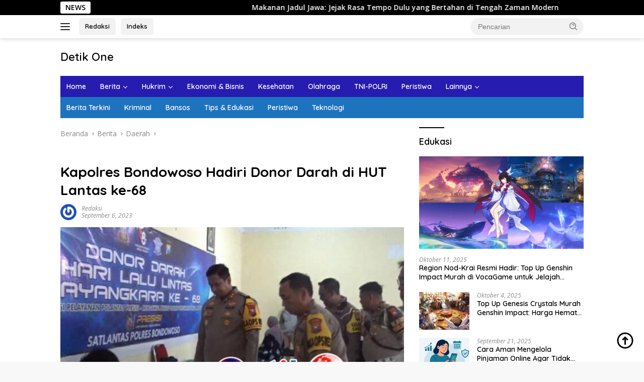

--- FILE ---
content_type: text/html; charset=UTF-8
request_url: https://detik1.co.id/kapolres-bondowoso-hadiri-donor-darah-di-hut-lantas-ke-68/
body_size: 23277
content:
<!doctype html>
<html lang="id" itemscope itemtype="https://schema.org/BlogPosting" prefix="og: https://ogp.me/ns#">
<head>
	<meta charset="UTF-8">
	<meta name="viewport" content="width=device-width, initial-scale=1">
	<link rel="profile" href="https://gmpg.org/xfn/11">

	<style>
#wpadminbar #wp-admin-bar-wccp_free_top_button .ab-icon:before {
	content: "\f160";
	color: #02CA02;
	top: 3px;
}
#wpadminbar #wp-admin-bar-wccp_free_top_button .ab-icon {
	transform: rotate(45deg);
}
</style>
	<style>img:is([sizes="auto" i], [sizes^="auto," i]) { contain-intrinsic-size: 3000px 1500px }</style>
	
<!-- Optimasi Mesin Pencari oleh Rank Math PRO - https://rankmath.com/ -->
<title>Kapolres Bondowoso Hadiri Donor Darah di HUT Lantas ke-68</title>
<meta name="description" content="Kapolres Bondowoso AKBP Bimo Ariyanto, SH,S.I.K didampingi Wakapolres Kompol Joes Indra Lana Wira,SH.MH, Kasat Lantas AKP Zainul Imam Syafi&#039;i,SH,MH beserta"/>
<meta name="robots" content="follow, index, max-snippet:-1, max-video-preview:-1, max-image-preview:large"/>
<link rel="canonical" href="https://detik1.co.id/kapolres-bondowoso-hadiri-donor-darah-di-hut-lantas-ke-68/" />
<meta property="og:locale" content="id_ID" />
<meta property="og:type" content="article" />
<meta property="og:title" content="Kapolres Bondowoso Hadiri Donor Darah di HUT Lantas ke-68" />
<meta property="og:description" content="Kapolres Bondowoso AKBP Bimo Ariyanto, SH,S.I.K didampingi Wakapolres Kompol Joes Indra Lana Wira,SH.MH, Kasat Lantas AKP Zainul Imam Syafi&#039;i,SH,MH beserta" />
<meta property="og:url" content="https://detik1.co.id/kapolres-bondowoso-hadiri-donor-darah-di-hut-lantas-ke-68/" />
<meta property="og:site_name" content="DETIK1.CO.ID" />
<meta property="article:tag" content="Berita Polres Bondowoso Hari Ini" />
<meta property="article:section" content="Berita" />
<meta property="og:updated_time" content="2023-10-24T17:51:22+07:00" />
<meta property="og:image" content="https://detik1.co.id/wp-content/uploads/2023/09/IMG-20230906-WA0182.jpg" />
<meta property="og:image:secure_url" content="https://detik1.co.id/wp-content/uploads/2023/09/IMG-20230906-WA0182.jpg" />
<meta property="og:image:width" content="600" />
<meta property="og:image:height" content="320" />
<meta property="og:image:alt" content="Kapolres Bondowoso" />
<meta property="og:image:type" content="image/jpeg" />
<meta property="article:published_time" content="2023-09-06T18:22:59+07:00" />
<meta property="article:modified_time" content="2023-10-24T17:51:22+07:00" />
<meta name="twitter:card" content="summary_large_image" />
<meta name="twitter:title" content="Kapolres Bondowoso Hadiri Donor Darah di HUT Lantas ke-68" />
<meta name="twitter:description" content="Kapolres Bondowoso AKBP Bimo Ariyanto, SH,S.I.K didampingi Wakapolres Kompol Joes Indra Lana Wira,SH.MH, Kasat Lantas AKP Zainul Imam Syafi&#039;i,SH,MH beserta" />
<meta name="twitter:image" content="https://detik1.co.id/wp-content/uploads/2023/09/IMG-20230906-WA0182.jpg" />
<meta name="twitter:label1" content="Ditulis oleh" />
<meta name="twitter:data1" content="redaksi" />
<meta name="twitter:label2" content="Waktunya membaca" />
<meta name="twitter:data2" content="Kurang dari semenit" />
<script type="application/ld+json" class="rank-math-schema-pro">{"@context":"https://schema.org","@graph":[{"@type":["NewsMediaOrganization","Organization"],"@id":"https://detik1.co.id/#organization","name":"detik1.com","url":"https://detik1.co.id","logo":{"@type":"ImageObject","@id":"https://detik1.co.id/#logo","url":"https://detik1.co.id/wp-content/uploads/2021/12/detik1-logo-e1638388578467.png","contentUrl":"https://detik1.co.id/wp-content/uploads/2021/12/detik1-logo-e1638388578467.png","caption":"DETIK1.CO.ID","inLanguage":"id"}},{"@type":"WebSite","@id":"https://detik1.co.id/#website","url":"https://detik1.co.id","name":"DETIK1.CO.ID","publisher":{"@id":"https://detik1.co.id/#organization"},"inLanguage":"id"},{"@type":"ImageObject","@id":"https://detik1.co.id/wp-content/uploads/2023/09/IMG-20230906-WA0182.jpg?v=1693999344","url":"https://detik1.co.id/wp-content/uploads/2023/09/IMG-20230906-WA0182.jpg?v=1693999344","width":"600","height":"320","caption":"Kapolres Bondowoso","inLanguage":"id"},{"@type":"BreadcrumbList","@id":"https://detik1.co.id/kapolres-bondowoso-hadiri-donor-darah-di-hut-lantas-ke-68/#breadcrumb","itemListElement":[{"@type":"ListItem","position":"1","item":{"@id":"https://detik1.co.id","name":"Home"}},{"@type":"ListItem","position":"2","item":{"@id":"https://detik1.co.id/berita/","name":"Berita"}},{"@type":"ListItem","position":"3","item":{"@id":"https://detik1.co.id/kapolres-bondowoso-hadiri-donor-darah-di-hut-lantas-ke-68/","name":"Kapolres Bondowoso Hadiri Donor Darah di HUT Lantas ke-68"}}]},{"@type":"WebPage","@id":"https://detik1.co.id/kapolres-bondowoso-hadiri-donor-darah-di-hut-lantas-ke-68/#webpage","url":"https://detik1.co.id/kapolres-bondowoso-hadiri-donor-darah-di-hut-lantas-ke-68/","name":"Kapolres Bondowoso Hadiri Donor Darah di HUT Lantas ke-68","datePublished":"2023-09-06T18:22:59+07:00","dateModified":"2023-10-24T17:51:22+07:00","isPartOf":{"@id":"https://detik1.co.id/#website"},"primaryImageOfPage":{"@id":"https://detik1.co.id/wp-content/uploads/2023/09/IMG-20230906-WA0182.jpg?v=1693999344"},"inLanguage":"id","breadcrumb":{"@id":"https://detik1.co.id/kapolres-bondowoso-hadiri-donor-darah-di-hut-lantas-ke-68/#breadcrumb"}},{"@type":"Person","@id":"https://detik1.co.id/kapolres-bondowoso-hadiri-donor-darah-di-hut-lantas-ke-68/#author","name":"redaksi","image":{"@type":"ImageObject","@id":"https://secure.gravatar.com/avatar/9b8dadea69a1cd41076ae1dd106b6fe6ffe096a1e0bfe62522edeea4e0139dde?s=96&amp;r=g","url":"https://secure.gravatar.com/avatar/9b8dadea69a1cd41076ae1dd106b6fe6ffe096a1e0bfe62522edeea4e0139dde?s=96&amp;r=g","caption":"redaksi","inLanguage":"id"},"worksFor":{"@id":"https://detik1.co.id/#organization"}},{"@type":"NewsArticle","headline":"Kapolres Bondowoso Hadiri Donor Darah di HUT Lantas ke-68","keywords":"Kapolres Bondowoso","datePublished":"2023-09-06T18:22:59+07:00","dateModified":"2023-10-24T17:51:22+07:00","articleSection":"Berita, Daerah, TNI-POLRI","author":{"@id":"https://detik1.co.id/kapolres-bondowoso-hadiri-donor-darah-di-hut-lantas-ke-68/#author","name":"redaksi"},"publisher":{"@id":"https://detik1.co.id/#organization"},"description":"Kapolres Bondowoso AKBP Bimo Ariyanto, SH,S.I.K didampingi Wakapolres Kompol Joes Indra Lana Wira,SH.MH, Kasat Lantas AKP Zainul Imam Syafi&#039;i,SH,MH beserta","copyrightYear":"2023","copyrightHolder":{"@id":"https://detik1.co.id/#organization"},"name":"Kapolres Bondowoso Hadiri Donor Darah di HUT Lantas ke-68","@id":"https://detik1.co.id/kapolres-bondowoso-hadiri-donor-darah-di-hut-lantas-ke-68/#richSnippet","isPartOf":{"@id":"https://detik1.co.id/kapolres-bondowoso-hadiri-donor-darah-di-hut-lantas-ke-68/#webpage"},"image":{"@id":"https://detik1.co.id/wp-content/uploads/2023/09/IMG-20230906-WA0182.jpg?v=1693999344"},"inLanguage":"id","mainEntityOfPage":{"@id":"https://detik1.co.id/kapolres-bondowoso-hadiri-donor-darah-di-hut-lantas-ke-68/#webpage"}}]}</script>
<!-- /Plugin WordPress Rank Math SEO -->

<link rel='dns-prefetch' href='//www.googletagmanager.com' />
<link rel='dns-prefetch' href='//fonts.googleapis.com' />
<link rel="alternate" type="application/rss+xml" title="Detik One &raquo; Feed" href="https://detik1.co.id/feed/" />
<link rel="alternate" type="application/rss+xml" title="Detik One &raquo; Umpan Komentar" href="https://detik1.co.id/comments/feed/" />
<script>
window._wpemojiSettings = {"baseUrl":"https:\/\/s.w.org\/images\/core\/emoji\/16.0.1\/72x72\/","ext":".png","svgUrl":"https:\/\/s.w.org\/images\/core\/emoji\/16.0.1\/svg\/","svgExt":".svg","source":{"concatemoji":"https:\/\/detik1.co.id\/wp-includes\/js\/wp-emoji-release.min.js?ver=6.8.3"}};
/*! This file is auto-generated */
!function(s,n){var o,i,e;function c(e){try{var t={supportTests:e,timestamp:(new Date).valueOf()};sessionStorage.setItem(o,JSON.stringify(t))}catch(e){}}function p(e,t,n){e.clearRect(0,0,e.canvas.width,e.canvas.height),e.fillText(t,0,0);var t=new Uint32Array(e.getImageData(0,0,e.canvas.width,e.canvas.height).data),a=(e.clearRect(0,0,e.canvas.width,e.canvas.height),e.fillText(n,0,0),new Uint32Array(e.getImageData(0,0,e.canvas.width,e.canvas.height).data));return t.every(function(e,t){return e===a[t]})}function u(e,t){e.clearRect(0,0,e.canvas.width,e.canvas.height),e.fillText(t,0,0);for(var n=e.getImageData(16,16,1,1),a=0;a<n.data.length;a++)if(0!==n.data[a])return!1;return!0}function f(e,t,n,a){switch(t){case"flag":return n(e,"\ud83c\udff3\ufe0f\u200d\u26a7\ufe0f","\ud83c\udff3\ufe0f\u200b\u26a7\ufe0f")?!1:!n(e,"\ud83c\udde8\ud83c\uddf6","\ud83c\udde8\u200b\ud83c\uddf6")&&!n(e,"\ud83c\udff4\udb40\udc67\udb40\udc62\udb40\udc65\udb40\udc6e\udb40\udc67\udb40\udc7f","\ud83c\udff4\u200b\udb40\udc67\u200b\udb40\udc62\u200b\udb40\udc65\u200b\udb40\udc6e\u200b\udb40\udc67\u200b\udb40\udc7f");case"emoji":return!a(e,"\ud83e\udedf")}return!1}function g(e,t,n,a){var r="undefined"!=typeof WorkerGlobalScope&&self instanceof WorkerGlobalScope?new OffscreenCanvas(300,150):s.createElement("canvas"),o=r.getContext("2d",{willReadFrequently:!0}),i=(o.textBaseline="top",o.font="600 32px Arial",{});return e.forEach(function(e){i[e]=t(o,e,n,a)}),i}function t(e){var t=s.createElement("script");t.src=e,t.defer=!0,s.head.appendChild(t)}"undefined"!=typeof Promise&&(o="wpEmojiSettingsSupports",i=["flag","emoji"],n.supports={everything:!0,everythingExceptFlag:!0},e=new Promise(function(e){s.addEventListener("DOMContentLoaded",e,{once:!0})}),new Promise(function(t){var n=function(){try{var e=JSON.parse(sessionStorage.getItem(o));if("object"==typeof e&&"number"==typeof e.timestamp&&(new Date).valueOf()<e.timestamp+604800&&"object"==typeof e.supportTests)return e.supportTests}catch(e){}return null}();if(!n){if("undefined"!=typeof Worker&&"undefined"!=typeof OffscreenCanvas&&"undefined"!=typeof URL&&URL.createObjectURL&&"undefined"!=typeof Blob)try{var e="postMessage("+g.toString()+"("+[JSON.stringify(i),f.toString(),p.toString(),u.toString()].join(",")+"));",a=new Blob([e],{type:"text/javascript"}),r=new Worker(URL.createObjectURL(a),{name:"wpTestEmojiSupports"});return void(r.onmessage=function(e){c(n=e.data),r.terminate(),t(n)})}catch(e){}c(n=g(i,f,p,u))}t(n)}).then(function(e){for(var t in e)n.supports[t]=e[t],n.supports.everything=n.supports.everything&&n.supports[t],"flag"!==t&&(n.supports.everythingExceptFlag=n.supports.everythingExceptFlag&&n.supports[t]);n.supports.everythingExceptFlag=n.supports.everythingExceptFlag&&!n.supports.flag,n.DOMReady=!1,n.readyCallback=function(){n.DOMReady=!0}}).then(function(){return e}).then(function(){var e;n.supports.everything||(n.readyCallback(),(e=n.source||{}).concatemoji?t(e.concatemoji):e.wpemoji&&e.twemoji&&(t(e.twemoji),t(e.wpemoji)))}))}((window,document),window._wpemojiSettings);
</script>

<link rel='stylesheet' id='dashicons-css' href='https://detik1.co.id/wp-includes/css/dashicons.min.css?ver=6.8.3' media='all' />
<link rel='stylesheet' id='menu-icons-extra-css' href='https://detik1.co.id/wp-content/plugins/menu-icons/css/extra.min.css?ver=0.13.19' media='all' />
<style id='wp-emoji-styles-inline-css'>

	img.wp-smiley, img.emoji {
		display: inline !important;
		border: none !important;
		box-shadow: none !important;
		height: 1em !important;
		width: 1em !important;
		margin: 0 0.07em !important;
		vertical-align: -0.1em !important;
		background: none !important;
		padding: 0 !important;
	}
</style>
<link rel='stylesheet' id='hostinger-reach-subscription-block-css' href='https://detik1.co.id/wp-content/plugins/hostinger-reach/frontend/dist/blocks/subscription.css?ver=1764234242' media='all' />
<link rel='stylesheet' id='wpberita-fonts-css' href='https://fonts.googleapis.com/css?family=Quicksand%3A600%2C600%2C700%7COpen+Sans%3A400%2Citalic%2C600&#038;subset=latin&#038;display=swap&#038;ver=2.1.6' media='all' />
<link rel='stylesheet' id='wpberita-style-css' href='https://detik1.co.id/wp-content/themes/wpberita/style.css?ver=2.1.6' media='all' />
<style id='wpberita-style-inline-css'>
h1,h2,h3,h4,h5,h6,.sidr-class-site-title,.site-title,.gmr-mainmenu ul > li > a,.sidr ul li a,.heading-text,.gmr-mobilemenu ul li a,#navigationamp ul li a{font-family:Quicksand;}h1,h2,h3,h4,h5,h6,.sidr-class-site-title,.site-title,.gmr-mainmenu ul > li > a,.sidr ul li a,.heading-text,.gmr-mobilemenu ul li a,#navigationamp ul li a,.related-text-onlytitle{font-weight:600;}h1 strong,h2 strong,h3 strong,h4 strong,h5 strong,h6 strong{font-weight:700;}body{font-family:Open Sans;--font-reguler:400;--font-bold:600;--background-color:#f8f8f8;--main-color:#000000;--link-color-body:#000000;--hoverlink-color-body:#261caf;--border-color:#cccccc;--button-bgcolor:#43a047;--button-color:#ffffff;--header-bgcolor:#ffffff;--topnav-color:#222222;--bigheadline-color:#f1c40f;--mainmenu-color:#ffffff;--mainmenu-hovercolor:#f1c40f;--secondmenu-bgcolor:#1e73be;--secondmenu-color:#ffffff;--secondmenu-hovercolor:#f1c40f;--content-bgcolor:#ffffff;--content-greycolor:#888888;--greybody-bgcolor:#efefef;--footer-bgcolor:#f0f0f0;--footer-color:#666666;--footer-linkcolor:#666666;--footer-hover-linkcolor:#666666;}.entry-content-single{font-size:16px;}body,body.dark-theme{--scheme-color:#000000;--secondscheme-color:#000000;--mainmenu-bgcolor:#261caf;}/* Generate Using Cache */
</style>
<script src="https://detik1.co.id/wp-includes/js/jquery/jquery.min.js?ver=3.7.1" id="jquery-core-js"></script>
<script src="https://detik1.co.id/wp-includes/js/jquery/jquery-migrate.min.js?ver=3.4.1" id="jquery-migrate-js"></script>

<!-- OG: 3.3.8 --><link rel="image_src" href="https://detik1.co.id/wp-content/uploads/2023/09/IMG-20230906-WA0182.jpg?v=1693999344"><meta name="msapplication-TileImage" content="https://detik1.co.id/wp-content/uploads/2023/09/IMG-20230906-WA0182.jpg?v=1693999344">
<meta property="og:image" content="https://detik1.co.id/wp-content/uploads/2023/09/IMG-20230906-WA0182.jpg?v=1693999344"><meta property="og:image:secure_url" content="https://detik1.co.id/wp-content/uploads/2023/09/IMG-20230906-WA0182.jpg?v=1693999344"><meta property="og:image:width" content="600"><meta property="og:image:height" content="320"><meta property="og:image:alt" content="Kapolres Bondowoso"><meta property="og:image:type" content="image/jpeg"><meta property="og:description" content="Bondowoso, detik1.co.id // Setetes darah sangat berarti bagi yang membutuhkan. Rasa kepedulian kepada sesama manusia harus dapat ditumbuhkan mulai dari hal-hal kecil di sekitar kita. Seperti yang dilakukan oleh Satlantas Polres Bondowoso. Dalam rangka menyambut Hari Ulang Tahun Lalulintas Bhayangkara Ke-68 tahun 2023 satuan Lalulintas Polres Bondowoso menggelar kegiatan donor darah. Rabu (06/09/2023) Kapolres Bondowoso..."><meta property="og:type" content="article"><meta property="og:locale" content="id"><meta property="og:site_name" content="Detik One"><meta property="og:title" content="Kapolres Bondowoso Hadiri Donor Darah di HUT Lantas ke-68"><meta property="og:url" content="https://detik1.co.id/kapolres-bondowoso-hadiri-donor-darah-di-hut-lantas-ke-68/"><meta property="og:updated_time" content="2023-10-24T17:51:22+07:00">
<meta property="article:tag" content="Berita Polres Bondowoso Hari Ini"><meta property="article:published_time" content="2023-09-06T11:22:59+00:00"><meta property="article:modified_time" content="2023-10-24T10:51:22+00:00"><meta property="article:section" content="Berita"><meta property="article:section" content="Daerah"><meta property="article:section" content="TNI-POLRI"><meta property="article:author:username" content="redaksi">
<meta property="twitter:partner" content="ogwp"><meta property="twitter:card" content="summary_large_image"><meta property="twitter:image" content="https://detik1.co.id/wp-content/uploads/2023/09/IMG-20230906-WA0182.jpg?v=1693999344"><meta property="twitter:image:alt" content="Kapolres Bondowoso"><meta property="twitter:title" content="Kapolres Bondowoso Hadiri Donor Darah di HUT Lantas ke-68"><meta property="twitter:description" content="Bondowoso, detik1.co.id // Setetes darah sangat berarti bagi yang membutuhkan. Rasa kepedulian kepada sesama manusia harus dapat ditumbuhkan mulai dari hal-hal kecil di sekitar kita. Seperti yang..."><meta property="twitter:url" content="https://detik1.co.id/kapolres-bondowoso-hadiri-donor-darah-di-hut-lantas-ke-68/"><meta property="twitter:label1" content="Reading time"><meta property="twitter:data1" content="1 minute">
<meta itemprop="image" content="https://detik1.co.id/wp-content/uploads/2023/09/IMG-20230906-WA0182.jpg?v=1693999344"><meta itemprop="name" content="Kapolres Bondowoso Hadiri Donor Darah di HUT Lantas ke-68"><meta itemprop="description" content="Bondowoso, detik1.co.id // Setetes darah sangat berarti bagi yang membutuhkan. Rasa kepedulian kepada sesama manusia harus dapat ditumbuhkan mulai dari hal-hal kecil di sekitar kita. Seperti yang dilakukan oleh Satlantas Polres Bondowoso. Dalam rangka menyambut Hari Ulang Tahun Lalulintas Bhayangkara Ke-68 tahun 2023 satuan Lalulintas Polres Bondowoso menggelar kegiatan donor darah. Rabu (06/09/2023) Kapolres Bondowoso..."><meta itemprop="datePublished" content="2023-09-06"><meta itemprop="dateModified" content="2023-10-24T10:51:22+00:00">
<meta property="profile:username" content="redaksi">
<!-- /OG -->

<link rel="https://api.w.org/" href="https://detik1.co.id/wp-json/" /><link rel="alternate" title="JSON" type="application/json" href="https://detik1.co.id/wp-json/wp/v2/posts/20625" /><link rel="EditURI" type="application/rsd+xml" title="RSD" href="https://detik1.co.id/xmlrpc.php?rsd" />
<meta name="generator" content="WordPress 6.8.3" />
<link rel='shortlink' href='https://detik1.co.id/?p=20625' />
<link rel="alternate" title="oEmbed (JSON)" type="application/json+oembed" href="https://detik1.co.id/wp-json/oembed/1.0/embed?url=https%3A%2F%2Fdetik1.co.id%2Fkapolres-bondowoso-hadiri-donor-darah-di-hut-lantas-ke-68%2F" />
<link rel="alternate" title="oEmbed (XML)" type="text/xml+oembed" href="https://detik1.co.id/wp-json/oembed/1.0/embed?url=https%3A%2F%2Fdetik1.co.id%2Fkapolres-bondowoso-hadiri-donor-darah-di-hut-lantas-ke-68%2F&#038;format=xml" />
<meta name="google-site-verification" content="VMhLbM40EXHzeUisD2QoLrX5wYb5N9gv9_tBNFZ_0A8" /><script id="wpcp_disable_selection" type="text/javascript">
var image_save_msg='You are not allowed to save images!';
	var no_menu_msg='Context Menu disabled!';
	var smessage = "";

function disableEnterKey(e)
{
	var elemtype = e.target.tagName;
	
	elemtype = elemtype.toUpperCase();
	
	if (elemtype == "TEXT" || elemtype == "TEXTAREA" || elemtype == "INPUT" || elemtype == "PASSWORD" || elemtype == "SELECT" || elemtype == "OPTION" || elemtype == "EMBED")
	{
		elemtype = 'TEXT';
	}
	
	if (e.ctrlKey){
     var key;
     if(window.event)
          key = window.event.keyCode;     //IE
     else
          key = e.which;     //firefox (97)
    //if (key != 17) alert(key);
     if (elemtype!= 'TEXT' && (key == 97 || key == 65 || key == 67 || key == 99 || key == 88 || key == 120 || key == 26 || key == 85  || key == 86 || key == 83 || key == 43 || key == 73))
     {
		if(wccp_free_iscontenteditable(e)) return true;
		show_wpcp_message('You are not allowed to copy content or view source');
		return false;
     }else
     	return true;
     }
}


/*For contenteditable tags*/
function wccp_free_iscontenteditable(e)
{
	var e = e || window.event; // also there is no e.target property in IE. instead IE uses window.event.srcElement
  	
	var target = e.target || e.srcElement;

	var elemtype = e.target.nodeName;
	
	elemtype = elemtype.toUpperCase();
	
	var iscontenteditable = "false";
		
	if(typeof target.getAttribute!="undefined" ) iscontenteditable = target.getAttribute("contenteditable"); // Return true or false as string
	
	var iscontenteditable2 = false;
	
	if(typeof target.isContentEditable!="undefined" ) iscontenteditable2 = target.isContentEditable; // Return true or false as boolean

	if(target.parentElement.isContentEditable) iscontenteditable2 = true;
	
	if (iscontenteditable == "true" || iscontenteditable2 == true)
	{
		if(typeof target.style!="undefined" ) target.style.cursor = "text";
		
		return true;
	}
}

////////////////////////////////////
function disable_copy(e)
{	
	var e = e || window.event; // also there is no e.target property in IE. instead IE uses window.event.srcElement
	
	var elemtype = e.target.tagName;
	
	elemtype = elemtype.toUpperCase();
	
	if (elemtype == "TEXT" || elemtype == "TEXTAREA" || elemtype == "INPUT" || elemtype == "PASSWORD" || elemtype == "SELECT" || elemtype == "OPTION" || elemtype == "EMBED")
	{
		elemtype = 'TEXT';
	}
	
	if(wccp_free_iscontenteditable(e)) return true;
	
	var isSafari = /Safari/.test(navigator.userAgent) && /Apple Computer/.test(navigator.vendor);
	
	var checker_IMG = '';
	if (elemtype == "IMG" && checker_IMG == 'checked' && e.detail >= 2) {show_wpcp_message(alertMsg_IMG);return false;}
	if (elemtype != "TEXT")
	{
		if (smessage !== "" && e.detail == 2)
			show_wpcp_message(smessage);
		
		if (isSafari)
			return true;
		else
			return false;
	}	
}

//////////////////////////////////////////
function disable_copy_ie()
{
	var e = e || window.event;
	var elemtype = window.event.srcElement.nodeName;
	elemtype = elemtype.toUpperCase();
	if(wccp_free_iscontenteditable(e)) return true;
	if (elemtype == "IMG") {show_wpcp_message(alertMsg_IMG);return false;}
	if (elemtype != "TEXT" && elemtype != "TEXTAREA" && elemtype != "INPUT" && elemtype != "PASSWORD" && elemtype != "SELECT" && elemtype != "OPTION" && elemtype != "EMBED")
	{
		return false;
	}
}	
function reEnable()
{
	return true;
}
document.onkeydown = disableEnterKey;
document.onselectstart = disable_copy_ie;
if(navigator.userAgent.indexOf('MSIE')==-1)
{
	document.onmousedown = disable_copy;
	document.onclick = reEnable;
}
function disableSelection(target)
{
    //For IE This code will work
    if (typeof target.onselectstart!="undefined")
    target.onselectstart = disable_copy_ie;
    
    //For Firefox This code will work
    else if (typeof target.style.MozUserSelect!="undefined")
    {target.style.MozUserSelect="none";}
    
    //All other  (ie: Opera) This code will work
    else
    target.onmousedown=function(){return false}
    target.style.cursor = "default";
}
//Calling the JS function directly just after body load
window.onload = function(){disableSelection(document.body);};

//////////////////special for safari Start////////////////
var onlongtouch;
var timer;
var touchduration = 1000; //length of time we want the user to touch before we do something

var elemtype = "";
function touchstart(e) {
	var e = e || window.event;
  // also there is no e.target property in IE.
  // instead IE uses window.event.srcElement
  	var target = e.target || e.srcElement;
	
	elemtype = window.event.srcElement.nodeName;
	
	elemtype = elemtype.toUpperCase();
	
	if(!wccp_pro_is_passive()) e.preventDefault();
	if (!timer) {
		timer = setTimeout(onlongtouch, touchduration);
	}
}

function touchend() {
    //stops short touches from firing the event
    if (timer) {
        clearTimeout(timer);
        timer = null;
    }
	onlongtouch();
}

onlongtouch = function(e) { //this will clear the current selection if anything selected
	
	if (elemtype != "TEXT" && elemtype != "TEXTAREA" && elemtype != "INPUT" && elemtype != "PASSWORD" && elemtype != "SELECT" && elemtype != "EMBED" && elemtype != "OPTION")	
	{
		if (window.getSelection) {
			if (window.getSelection().empty) {  // Chrome
			window.getSelection().empty();
			} else if (window.getSelection().removeAllRanges) {  // Firefox
			window.getSelection().removeAllRanges();
			}
		} else if (document.selection) {  // IE?
			document.selection.empty();
		}
		return false;
	}
};

document.addEventListener("DOMContentLoaded", function(event) { 
    window.addEventListener("touchstart", touchstart, false);
    window.addEventListener("touchend", touchend, false);
});

function wccp_pro_is_passive() {

  var cold = false,
  hike = function() {};

  try {
	  const object1 = {};
  var aid = Object.defineProperty(object1, 'passive', {
  get() {cold = true}
  });
  window.addEventListener('test', hike, aid);
  window.removeEventListener('test', hike, aid);
  } catch (e) {}

  return cold;
}
/*special for safari End*/
</script>
<script id="wpcp_disable_Right_Click" type="text/javascript">
document.ondragstart = function() { return false;}
	function nocontext(e) {
	   return false;
	}
	document.oncontextmenu = nocontext;
</script>
<style>
.unselectable
{
-moz-user-select:none;
-webkit-user-select:none;
cursor: default;
}
html
{
-webkit-touch-callout: none;
-webkit-user-select: none;
-khtml-user-select: none;
-moz-user-select: none;
-ms-user-select: none;
user-select: none;
-webkit-tap-highlight-color: rgba(0,0,0,0);
}
</style>
<script id="wpcp_css_disable_selection" type="text/javascript">
var e = document.getElementsByTagName('body')[0];
if(e)
{
	e.setAttribute('unselectable',"on");
}
</script>
<script async src="https://pagead2.googlesyndication.com/pagead/js/adsbygoogle.js?client=ca-pub-6593446677782292"
     crossorigin="anonymous"></script>		<style id="wp-custom-css">
			.cat-links-content {display: none !important;}
.count-text {display: none !important;}
.gmr-logo {max-width: 250px !important;}		</style>
		</head>

<body class="wp-singular post-template-default single single-post postid-20625 single-format-standard wp-embed-responsive wp-theme-wpberita unselectable idtheme kentooz">
	<a class="skip-link screen-reader-text" href="#primary">Langsung ke konten</a>
	<div id="topnavwrap" class="gmr-topnavwrap clearfix">
		<div class="gmr-topnotification"><div class="container"><div class="list-flex"><div class="row-flex"><div class="text-marquee">NEWS</div></div><div class="row-flex wrap-marquee"><div class="marquee">				<a href="https://detik1.co.id/makanan-jadul-jawa-jejak-rasa-tempo-dulu/" class="gmr-recent-marquee" title="Makanan Jadul Jawa: Jejak Rasa Tempo Dulu yang Bertahan di Tengah Zaman Modern">Makanan Jadul Jawa: Jejak Rasa Tempo Dulu yang Bertahan di Tengah Zaman Modern</a>
								<a href="https://detik1.co.id/cemilan-jawa-ragam-jajanan-tradisional/" class="gmr-recent-marquee" title="Cemilan Jawa: Ragam Jajanan Tradisional, Filosofi Rasa, dan Warisan Kuliner yang Bertahan Lintas Generasi">Cemilan Jawa: Ragam Jajanan Tradisional, Filosofi Rasa, dan Warisan Kuliner yang Bertahan Lintas Generasi</a>
								<a href="https://detik1.co.id/makanan-ringan-khas-jawa-tengah-ragam-camilan/" class="gmr-recent-marquee" title="Makanan Ringan Khas Jawa Tengah: Ragam Camilan Tradisional, Cerita Budaya, dan Warisan Rasa yang Bertahan Zaman">Makanan Ringan Khas Jawa Tengah: Ragam Camilan Tradisional, Cerita Budaya, dan Warisan Rasa yang Bertahan Zaman</a>
								<a href="https://detik1.co.id/kue-khas-jawa-tengah-jajanan-tradisional/" class="gmr-recent-marquee" title="Kue Khas Jawa Tengah: Ragam Jajanan Tradisional, Makna Budaya, dan Warisan Rasa Nusantara">Kue Khas Jawa Tengah: Ragam Jajanan Tradisional, Makna Budaya, dan Warisan Rasa Nusantara</a>
								<a href="https://detik1.co.id/kue-tradisional-jawa-warisan-rasa/" class="gmr-recent-marquee" title="Kue Tradisional Jawa: Warisan Rasa, Simbol Budaya, dan Identitas Kuliner Nusantara">Kue Tradisional Jawa: Warisan Rasa, Simbol Budaya, dan Identitas Kuliner Nusantara</a>
				</div></div></div></div></div>
		<div class="container">
			<div class="list-flex">
				<div class="row-flex gmr-navleft">
					<a id="gmr-responsive-menu" title="Menu" href="#menus" rel="nofollow"><div class="ktz-i-wrap"><span class="ktz-i"></span><span class="ktz-i"></span><span class="ktz-i"></span></div></a><div class="gmr-logo-mobile">						<div class="site-title"><a href="https://detik1.co.id/" title="Detik One" rel="home">Detik One</a></div>
														<span class="site-description screen-reader-text">Tajam Ungkap Fakta</span>
												</div><a href="https://detik1.co.id/redaksi" class="topnav-button second-topnav-btn nomobile heading-text" title="Redaksi">Redaksi</a><a href="https://detik1.co.id/indeks/" class="topnav-button nomobile heading-text" title="Indeks">Indeks</a>				</div>

				<div class="row-flex gmr-navright">
					
								<div class="gmr-table-search">
									<form method="get" class="gmr-searchform searchform" action="https://detik1.co.id/">
										<input type="text" name="s" id="s" placeholder="Pencarian" />
										<input type="hidden" name="post_type" value="post" />
										<button type="submit" role="button" class="gmr-search-submit gmr-search-icon">
										<svg xmlns="http://www.w3.org/2000/svg" aria-hidden="true" role="img" width="1em" height="1em" preserveAspectRatio="xMidYMid meet" viewBox="0 0 24 24"><path fill="currentColor" d="M10 18a7.952 7.952 0 0 0 4.897-1.688l4.396 4.396l1.414-1.414l-4.396-4.396A7.952 7.952 0 0 0 18 10c0-4.411-3.589-8-8-8s-8 3.589-8 8s3.589 8 8 8zm0-14c3.309 0 6 2.691 6 6s-2.691 6-6 6s-6-2.691-6-6s2.691-6 6-6z"/><path fill="currentColor" d="M11.412 8.586c.379.38.588.882.588 1.414h2a3.977 3.977 0 0 0-1.174-2.828c-1.514-1.512-4.139-1.512-5.652 0l1.412 1.416c.76-.758 2.07-.756 2.826-.002z"/></svg>
										</button>
									</form>
								</div>
							<div class="gmr-search-btn">
					<a id="search-menu-button" class="topnav-button gmr-search-icon" title="Pencarian" href="#" rel="nofollow"><svg xmlns="http://www.w3.org/2000/svg" aria-hidden="true" role="img" width="1em" height="1em" preserveAspectRatio="xMidYMid meet" viewBox="0 0 24 24"><path fill="none" stroke="currentColor" stroke-linecap="round" stroke-width="2" d="m21 21l-4.486-4.494M19 10.5a8.5 8.5 0 1 1-17 0a8.5 8.5 0 0 1 17 0Z"/></svg></a>
					<div id="search-dropdown-container" class="search-dropdown search">
					<form method="get" class="gmr-searchform searchform" action="https://detik1.co.id/">
						<input type="text" name="s" id="s" placeholder="Pencarian" />
						<button type="submit" class="gmr-search-submit gmr-search-icon"><svg xmlns="http://www.w3.org/2000/svg" aria-hidden="true" role="img" width="1em" height="1em" preserveAspectRatio="xMidYMid meet" viewBox="0 0 24 24"><path fill="currentColor" d="M10 18a7.952 7.952 0 0 0 4.897-1.688l4.396 4.396l1.414-1.414l-4.396-4.396A7.952 7.952 0 0 0 18 10c0-4.411-3.589-8-8-8s-8 3.589-8 8s3.589 8 8 8zm0-14c3.309 0 6 2.691 6 6s-2.691 6-6 6s-6-2.691-6-6s2.691-6 6-6z"/><path fill="currentColor" d="M11.412 8.586c.379.38.588.882.588 1.414h2a3.977 3.977 0 0 0-1.174-2.828c-1.514-1.512-4.139-1.512-5.652 0l1.412 1.416c.76-.758 2.07-.756 2.826-.002z"/></svg></button>
					</form>
					</div>
				</div>				</div>
			</div>
		</div>
				</div>

	<div id="page" class="site">

		<div class="gmr-floatbanner gmr-floatbanner-left"><div class="inner-floatleft"><button onclick="parentNode.remove()" title="tutup">tutup</button><script async src="https://pagead2.googlesyndication.com/pagead/js/adsbygoogle.js?client=ca-pub-4773785755003103"
     crossorigin="anonymous"></script>
<!-- vertikal responsif -->
<ins class="adsbygoogle"
     style="display:block"
     data-ad-client="ca-pub-4773785755003103"
     data-ad-slot="7312445439"
     data-ad-format="auto"
     data-full-width-responsive="true"></ins>
<script>
     (adsbygoogle = window.adsbygoogle || []).push({});
</script></div></div>		<div class="gmr-floatbanner gmr-floatbanner-right"><div class="inner-floatright"><button onclick="parentNode.remove()" title="tutup">tutup</button><script async src="https://pagead2.googlesyndication.com/pagead/js/adsbygoogle.js?client=ca-pub-4773785755003103"
     crossorigin="anonymous"></script>
<!-- vertikal responsif -->
<ins class="adsbygoogle"
     style="display:block"
     data-ad-client="ca-pub-4773785755003103"
     data-ad-slot="7312445439"
     data-ad-format="auto"
     data-full-width-responsive="true"></ins>
<script>
     (adsbygoogle = window.adsbygoogle || []).push({});
</script></div></div>					<header id="masthead" class="site-header">
								<div class="container">
					<div class="site-branding">
						<div class="gmr-logo"><div class="gmr-logo-wrap">								<div class="site-title logolink"><a href="https://detik1.co.id/" title="Detik One" rel="home">Detik One</a></div>
																	<span class="site-description screen-reader-text">Tajam Ungkap Fakta</span>
																<div class="close-topnavmenu-wrap"><a id="close-topnavmenu-button" rel="nofollow" href="#"><svg xmlns="http://www.w3.org/2000/svg" aria-hidden="true" role="img" width="1em" height="1em" preserveAspectRatio="xMidYMid meet" viewBox="0 0 32 32"><path fill="currentColor" d="M24 9.4L22.6 8L16 14.6L9.4 8L8 9.4l6.6 6.6L8 22.6L9.4 24l6.6-6.6l6.6 6.6l1.4-1.4l-6.6-6.6L24 9.4z"/></svg></a></div></div></div>					</div><!-- .site-branding -->
				</div>
			</header><!-- #masthead -->
							<div id="main-nav-wrap" class="gmr-mainmenu-wrap">
				<div class="container">
					<nav id="main-nav" class="main-navigation gmr-mainmenu">
						<ul id="primary-menu" class="menu"><li id="menu-item-180" class="menu-item menu-item-type-custom menu-item-object-custom menu-item-home menu-item-180"><a href="https://detik1.co.id/">Home</a></li>
<li id="menu-item-29" class="menu-item menu-item-type-taxonomy menu-item-object-category current-post-ancestor current-menu-parent current-post-parent menu-item-has-children menu-item-29"><a href="https://detik1.co.id/berita/">Berita</a>
<ul class="sub-menu">
	<li id="menu-item-1290" class="menu-item menu-item-type-taxonomy menu-item-object-category menu-item-1290"><a href="https://detik1.co.id/berita/nasional/">Nasional</a></li>
	<li id="menu-item-1289" class="menu-item menu-item-type-taxonomy menu-item-object-category current-post-ancestor current-menu-parent current-post-parent menu-item-1289"><a href="https://detik1.co.id/berita/daerah/">Daerah</a></li>
</ul>
</li>
<li id="menu-item-1307" class="menu-item menu-item-type-custom menu-item-object-custom menu-item-has-children menu-item-1307"><a href="#">Hukrim</a>
<ul class="sub-menu">
	<li id="menu-item-1294" class="menu-item menu-item-type-taxonomy menu-item-object-category menu-item-1294"><a href="https://detik1.co.id/hukum/">Hukum</a></li>
	<li id="menu-item-1296" class="menu-item menu-item-type-taxonomy menu-item-object-category menu-item-1296"><a href="https://detik1.co.id/kriminal/">Kriminal</a></li>
</ul>
</li>
<li id="menu-item-1292" class="menu-item menu-item-type-taxonomy menu-item-object-category menu-item-1292"><a href="https://detik1.co.id/ekonomi-bisnis/">Ekonomi &amp; Bisnis</a></li>
<li id="menu-item-1295" class="menu-item menu-item-type-taxonomy menu-item-object-category menu-item-1295"><a href="https://detik1.co.id/kesehatan/">Kesehatan</a></li>
<li id="menu-item-78" class="menu-item menu-item-type-taxonomy menu-item-object-category menu-item-78"><a href="https://detik1.co.id/olahraga/">Olahraga</a></li>
<li id="menu-item-1304" class="menu-item menu-item-type-taxonomy menu-item-object-category current-post-ancestor current-menu-parent current-post-parent menu-item-1304"><a href="https://detik1.co.id/tni-polri/">TNI-POLRI</a></li>
<li id="menu-item-1300" class="menu-item menu-item-type-taxonomy menu-item-object-category menu-item-1300"><a href="https://detik1.co.id/peristiwa/">Peristiwa</a></li>
<li id="menu-item-94" class="menu-item menu-item-type-custom menu-item-object-custom menu-item-has-children menu-item-94"><a href="#">Lainnya</a>
<ul class="sub-menu">
	<li id="menu-item-1291" class="menu-item menu-item-type-taxonomy menu-item-object-category menu-item-1291"><a href="https://detik1.co.id/tips-edukasi/">Tips &amp; Edukasi</a></li>
	<li id="menu-item-1297" class="menu-item menu-item-type-taxonomy menu-item-object-category menu-item-1297"><a href="https://detik1.co.id/olahraga/">Olahraga</a></li>
	<li id="menu-item-1299" class="menu-item menu-item-type-taxonomy menu-item-object-category menu-item-1299"><a href="https://detik1.co.id/otomotif/">Otomotif</a></li>
	<li id="menu-item-1303" class="menu-item menu-item-type-taxonomy menu-item-object-category menu-item-1303"><a href="https://detik1.co.id/teknologi/">Teknologi</a></li>
	<li id="menu-item-95" class="menu-item menu-item-type-post_type menu-item-object-page menu-item-95"><a href="https://detik1.co.id/indeks/">Indeks</a></li>
</ul>
</li>
</ul><ul id="secondary-menu" class="menu"><li id="menu-item-1314" class="menu-item menu-item-type-taxonomy menu-item-object-category menu-item-1314"><a href="https://detik1.co.id/berita-terkini/">Berita Terkini</a></li>
<li id="menu-item-7356" class="menu-item menu-item-type-taxonomy menu-item-object-category menu-item-7356"><a href="https://detik1.co.id/kriminal/">Kriminal</a></li>
<li id="menu-item-1337" class="menu-item menu-item-type-taxonomy menu-item-object-category menu-item-1337"><a href="https://detik1.co.id/bansos/">Bansos</a></li>
<li id="menu-item-1319" class="menu-item menu-item-type-taxonomy menu-item-object-category menu-item-1319"><a href="https://detik1.co.id/tips-edukasi/">Tips &amp; Edukasi</a></li>
<li id="menu-item-1316" class="menu-item menu-item-type-taxonomy menu-item-object-category menu-item-1316"><a href="https://detik1.co.id/peristiwa/">Peristiwa</a></li>
<li id="menu-item-1317" class="menu-item menu-item-type-taxonomy menu-item-object-category menu-item-1317"><a href="https://detik1.co.id/teknologi/">Teknologi</a></li>
</ul>					</nav><!-- #main-nav -->
				</div>
			</div>
			
		
		<div id="content" class="gmr-content">

			<div class="container">
				<div class="row">
<main id="primary" class="site-main col-md-8">
	
<article id="post-20625" class="content-single post-20625 post type-post status-publish format-standard has-post-thumbnail hentry category-berita category-daerah category-tni-polri tag-berita-polres-bondowoso-hari-ini">
				<div class="breadcrumbs" itemscope itemtype="https://schema.org/BreadcrumbList">
																						<span class="first-cl" itemprop="itemListElement" itemscope itemtype="https://schema.org/ListItem">
								<a itemscope itemtype="https://schema.org/WebPage" itemprop="item" itemid="https://detik1.co.id/" href="https://detik1.co.id/"><span itemprop="name">Beranda</span></a>
								<span itemprop="position" content="1"></span>
							</span>
												<span class="separator"></span>
																											<span class="0-cl" itemprop="itemListElement" itemscope itemtype="http://schema.org/ListItem">
								<a itemscope itemtype="https://schema.org/WebPage" itemprop="item" itemid="https://detik1.co.id/berita/" href="https://detik1.co.id/berita/"><span itemprop="name">Berita</span></a>
								<span itemprop="position" content="2"></span>
							</span>
												<span class="separator"></span>
																											<span class="1-cl" itemprop="itemListElement" itemscope itemtype="http://schema.org/ListItem">
								<a itemscope itemtype="https://schema.org/WebPage" itemprop="item" itemid="https://detik1.co.id/berita/daerah/" href="https://detik1.co.id/berita/daerah/"><span itemprop="name">Daerah</span></a>
								<span itemprop="position" content="3"></span>
							</span>
												<span class="separator"></span>
																				<span class="last-cl" itemscope itemtype="https://schema.org/ListItem">
						<span itemprop="name">Kapolres Bondowoso Hadiri Donor Darah di HUT Lantas ke-68</span>
						<span itemprop="position" content="4"></span>
						</span>
												</div>
				<header class="entry-header entry-header-single">
		<div class="gmr-meta-topic"><strong><span class="cat-links-content"><a href="https://detik1.co.id/berita/" rel="category tag">Berita</a>, <a href="https://detik1.co.id/berita/daerah/" rel="category tag">Daerah</a>, <a href="https://detik1.co.id/tni-polri/" rel="category tag">TNI-POLRI</a></span></strong>&nbsp;&nbsp;</div><h1 class="entry-title"><strong>Kapolres Bondowoso Hadiri Donor Darah di HUT Lantas ke-68</strong></h1><div class="list-table clearfix"><div class="table-row"><div class="table-cell gmr-gravatar-metasingle"><a class="url" href="https://detik1.co.id/author/redaksi/" title="Permalink ke: redaksi"><img alt='' src='https://secure.gravatar.com/avatar/9b8dadea69a1cd41076ae1dd106b6fe6ffe096a1e0bfe62522edeea4e0139dde?s=32&#038;r=g' srcset='https://secure.gravatar.com/avatar/9b8dadea69a1cd41076ae1dd106b6fe6ffe096a1e0bfe62522edeea4e0139dde?s=64&#038;r=g 2x' class='avatar avatar-32 photo img-cicle' height='32' width='32' decoding='async'/></a></div><div class="table-cell gmr-content-metasingle"><div class="meta-content gmr-content-metasingle"><span class="author vcard"><a class="url fn n" href="https://detik1.co.id/author/redaksi/" title="redaksi">redaksi</a></span></div><div class="meta-content gmr-content-metasingle"><span class="posted-on"><time class="entry-date published" datetime="2023-09-06T18:22:59+07:00">September 6, 2023</time><time class="updated" datetime="2023-10-24T17:51:22+07:00">Oktober 24, 2023</time></span></div></div></div></div>	</header><!-- .entry-header -->
				<figure class="post-thumbnail gmr-thumbnail-single">
				<img width="600" height="320" src="https://detik1.co.id/wp-content/uploads/2023/09/IMG-20230906-WA0182.jpg?v=1693999344" class="attachment-post-thumbnail size-post-thumbnail wp-post-image" alt="Kapolres Bondowoso" decoding="async" fetchpriority="high" />									<figcaption class="wp-caption-text">Doc.Foto Kapolres Bondowoso Saat Hadiri Donor Darah di HUT Lantas</figcaption>
							</figure>
			
	<div class="single-wrap">
				<div class="entry-content entry-content-single clearfix">
			<p><strong>Bondowoso, <a class="wpil_keyword_link" href="https://detik1.co.id" target="_blank" rel="noopener" title="detik1.co.id" data-wpil-keyword-link="linked">detik1.co.id</a> //</strong> Setetes darah sangat berarti bagi yang membutuhkan. Rasa kepedulian kepada sesama manusia harus dapat ditumbuhkan mulai dari hal-hal kecil di sekitar kita.</p>
<p>Seperti yang dilakukan oleh Satlantas Polres Bondowoso.</p>
<p>Dalam rangka menyambut Hari Ulang Tahun Lalulintas Bhayangkara Ke-68 tahun 2023 satuan Lalulintas Polres Bondowoso menggelar kegiatan donor darah. Rabu (06/09/2023)</p>
<p>Kapolres Bondowoso AKBP Bimo Ariyanto, SH,S.I.K didampingi Wakapolres Kompol Joes Indra Lana Wira,SH.MH, Kasat Lantas AKP Zainul Imam Syafi&#8217;i,SH,MH beserta pejabat utama Polres Bondowoso,memantau langsung kegiatan Donor darah yang mengusung tema, &#8220;Donor Darah Hari Lalu Lintas Bhayangkara ke &#8211; 68&#8221; Modernisasi Pelayanan Polantas Presisi, Mengawal Pemilu Damai Untuk Indonesia Maju.</p>
<p>Kapolres Bondowoso AKBP Bimo Ariyanto,SH,S.I.K mengatakan bahwa kegiatan donor darah merupakan salah satu upaya dalam membantu terjaminnya stok darah bagi masyarakat di Kabupaten Bondowoso. Terbuka untuk anggota dan masyarakat umum.</p>
<p>“Donor darah sangat penting, selain bisa membantu masyarakat juga bermanfaat untuk kesehatan tubuh para pendonor,”.</p>
<p>Kapolres berharap semoga darah yang terkumpul bisa bermanfaat dengan baik dan bisa dipakai untuk masyarakat yang membutuhkan.<br />
“Semoga kegiatan donor darah ini menjadi amal ibadah kita semua,” tutupnya.</p>
<p><strong>Sumber : Humas Polres Bondowoso </strong></p>
<p><strong>Editor : Redaksi</strong></p>
<div style="clear:both; margin-top:0em; margin-bottom:1em;"><a href="https://detik1.co.id/14-personel-polresta-malang-dapat-penghargaan-dari-kapolda-jatim/" target="_blank" rel="dofollow" class="IRPP_kangoo"><!-- INLINE RELATED POSTS 1/3 //--><style> .IRPP_kangoo , .IRPP_kangoo .postImageUrl , .IRPP_kangoo .imgUrl , .IRPP_kangoo .centered-text-area { min-height: 100px; position: relative; } .IRPP_kangoo , .IRPP_kangoo:hover , .IRPP_kangoo:visited , .IRPP_kangoo:active { border:0!important; } .IRPP_kangoo { display: block; transition: background-color 250ms; webkit-transition: background-color 250ms; width: 100%; opacity: 1; transition: opacity 250ms; webkit-transition: opacity 250ms; background-color: #eaeaea; } .IRPP_kangoo:active , .IRPP_kangoo:hover { opacity: 1; transition: opacity 250ms; webkit-transition: opacity 250ms; background-color: #FFFFFF; } .IRPP_kangoo .postImageUrl , .IRPP_kangoo .imgUrl { background-position: center; background-size: cover; float: left; margin: 0; padding: 0; } .IRPP_kangoo .postImageUrl { width: 30%; } .IRPP_kangoo .imgUrl { width: 100%; } .IRPP_kangoo .centered-text-area { float: right; width: 70%; padding:0; margin:0; } .IRPP_kangoo .centered-text { display: table; height: 100px; left: 0; top: 0; padding:0; margin:0; } .IRPP_kangoo .IRPP_kangoo-content { display: table-cell; margin: 0; padding: 0 10px 0 10px; position: relative; vertical-align: middle; width: 100%; } .IRPP_kangoo .ctaText { border-bottom: 0 solid #fff; color: #E74C3C; font-size: 13px; font-weight: bold; letter-spacing: .125em; margin: 0; padding: 0; text-decoration: underline; } .IRPP_kangoo .postTitle { color: #000000; font-size: 16px; font-weight: 600; margin: 0; padding: 0; } .IRPP_kangoo .ctaButton { background-color: #FFFFFF; margin-left: 10px; position: absolute; right: 0; top: 0; } .IRPP_kangoo:hover .imgUrl { -webkit-transform: scale(1.2); -moz-transform: scale(1.2); -o-transform: scale(1.2); -ms-transform: scale(1.2); transform: scale(1.2); } .IRPP_kangoo .imgUrl { -webkit-transition: -webkit-transform 0.4s ease-in-out; -moz-transition: -moz-transform 0.4s ease-in-out; -o-transition: -o-transform 0.4s ease-in-out; -ms-transition: -ms-transform 0.4s ease-in-out; transition: transform 0.4s ease-in-out; } .IRPP_kangoo:after { content: ""; display: block; clear: both; } </style><div class="postImageUrl" style="overflow:hidden; z-index: 10; max-width: 100%;"><div class="imgUrl" style="background-image:url(https://detik1.co.id/wp-content/uploads/2023/05/IMG-20230504-WA0064-250x190.jpg?v=1683180059);"></div></div><div class="centered-text-area"><div class="centered-text"><div class="IRPP_kangoo-content"><div class="ctaText" style="float:left;">Baca Juga:</div><div class="clear:both;"></div><div class="postTitle" style="float:left;">14 Personel Polresta Malang Dapat Penghargaan Dari Kapolda Jatim</div></div></div></div></a></div>
			<footer class="entry-footer entry-footer-single">
				<span class="tags-links heading-text"><strong><a href="https://detik1.co.id/tag/berita-polres-bondowoso-hari-ini/" rel="tag">Berita Polres Bondowoso Hari Ini</a></strong></span>				<div class="gmr-cf-metacontent heading-text meta-content"></div>			</footer><!-- .entry-footer -->
					</div><!-- .entry-content -->
	</div>
	<div class="list-table clearfix"><div class="table-row"><div class="table-cell gmr-content-share"><ul class="gmr-socialicon-share pull-right"><li class="facebook"><a href="https://www.facebook.com/sharer/sharer.php?u=https%3A%2F%2Fdetik1.co.id%2Fkapolres-bondowoso-hadiri-donor-darah-di-hut-lantas-ke-68%2F" target="_blank" rel="nofollow" title="Facebook Share"><svg xmlns="http://www.w3.org/2000/svg" aria-hidden="true" role="img" width="1em" height="1em" preserveAspectRatio="xMidYMid meet" viewBox="0 0 32 32"><path fill="#4267b2" d="M19.254 2C15.312 2 13 4.082 13 8.826V13H8v5h5v12h5V18h4l1-5h-5V9.672C18 7.885 18.583 7 20.26 7H23V2.205C22.526 2.141 21.145 2 19.254 2z"/></svg></a></li><li class="twitter"><a href="https://twitter.com/intent/tweet?url=https%3A%2F%2Fdetik1.co.id%2Fkapolres-bondowoso-hadiri-donor-darah-di-hut-lantas-ke-68%2F&amp;text=Kapolres%20Bondowoso%20Hadiri%20Donor%20Darah%20di%20HUT%20Lantas%20ke-68" target="_blank" rel="nofollow" title="Tweet Ini"><svg xmlns="http://www.w3.org/2000/svg" width="24" height="24" viewBox="0 0 24 24"><path fill="currentColor" d="M18.205 2.25h3.308l-7.227 8.26l8.502 11.24H16.13l-5.214-6.817L4.95 21.75H1.64l7.73-8.835L1.215 2.25H8.04l4.713 6.231l5.45-6.231Zm-1.161 17.52h1.833L7.045 4.126H5.078L17.044 19.77Z"/></svg></a></li><li class="pin"><a href="https://pinterest.com/pin/create/button/?url=https%3A%2F%2Fdetik1.co.id%2Fkapolres-bondowoso-hadiri-donor-darah-di-hut-lantas-ke-68%2F&amp;desciption=Kapolres%20Bondowoso%20Hadiri%20Donor%20Darah%20di%20HUT%20Lantas%20ke-68&amp;media=https%3A%2F%2Fdetik1.co.id%2Fwp-content%2Fuploads%2F2023%2F09%2FIMG-20230906-WA0182.jpg%3Fv%3D1693999344" target="_blank" rel="nofollow" title="Tweet Ini"><svg xmlns="http://www.w3.org/2000/svg" aria-hidden="true" role="img" width="1em" height="1em" preserveAspectRatio="xMidYMid meet" viewBox="0 0 32 32"><path fill="#e60023" d="M16.75.406C10.337.406 4 4.681 4 11.6c0 4.4 2.475 6.9 3.975 6.9c.619 0 .975-1.725.975-2.212c0-.581-1.481-1.819-1.481-4.238c0-5.025 3.825-8.588 8.775-8.588c4.256 0 7.406 2.419 7.406 6.863c0 3.319-1.331 9.544-5.644 9.544c-1.556 0-2.888-1.125-2.888-2.737c0-2.363 1.65-4.65 1.65-7.088c0-4.137-5.869-3.387-5.869 1.613c0 1.05.131 2.212.6 3.169c-.863 3.713-2.625 9.244-2.625 13.069c0 1.181.169 2.344.281 3.525c.212.238.106.213.431.094c3.15-4.313 3.038-5.156 4.463-10.8c.769 1.463 2.756 2.25 4.331 2.25c6.637 0 9.619-6.469 9.619-12.3c0-6.206-5.363-10.256-11.25-10.256z"/></svg></a></li><li class="telegram"><a href="https://t.me/share/url?url=https%3A%2F%2Fdetik1.co.id%2Fkapolres-bondowoso-hadiri-donor-darah-di-hut-lantas-ke-68%2F&amp;text=Kapolres%20Bondowoso%20Hadiri%20Donor%20Darah%20di%20HUT%20Lantas%20ke-68" target="_blank" rel="nofollow" title="Telegram Share"><svg xmlns="http://www.w3.org/2000/svg" aria-hidden="true" role="img" width="1em" height="1em" preserveAspectRatio="xMidYMid meet" viewBox="0 0 15 15"><path fill="none" stroke="#08c" stroke-linejoin="round" d="m14.5 1.5l-14 5l4 2l6-4l-4 5l6 4l2-12Z"/></svg></a></li><li class="whatsapp"><a href="https://api.whatsapp.com/send?text=Kapolres%20Bondowoso%20Hadiri%20Donor%20Darah%20di%20HUT%20Lantas%20ke-68 https%3A%2F%2Fdetik1.co.id%2Fkapolres-bondowoso-hadiri-donor-darah-di-hut-lantas-ke-68%2F" target="_blank" rel="nofollow" title="Kirim Ke WhatsApp"><svg xmlns="http://www.w3.org/2000/svg" aria-hidden="true" role="img" width="1em" height="1em" preserveAspectRatio="xMidYMid meet" viewBox="0 0 32 32"><path fill="#25d366" d="M23.328 19.177c-.401-.203-2.354-1.156-2.719-1.292c-.365-.13-.63-.198-.896.203c-.26.391-1.026 1.286-1.26 1.547s-.464.281-.859.104c-.401-.203-1.682-.62-3.203-1.984c-1.188-1.057-1.979-2.359-2.214-2.76c-.234-.396-.026-.62.172-.818c.182-.182.401-.458.604-.698c.193-.24.255-.401.396-.661c.13-.281.063-.5-.036-.698s-.896-2.161-1.229-2.943c-.318-.776-.651-.677-.896-.677c-.229-.021-.495-.021-.76-.021s-.698.099-1.063.479c-.365.401-1.396 1.359-1.396 3.297c0 1.943 1.427 3.823 1.625 4.104c.203.26 2.807 4.26 6.802 5.979c.953.401 1.693.641 2.271.839c.953.302 1.823.26 2.51.161c.76-.125 2.354-.964 2.688-1.901c.339-.943.339-1.724.24-1.901c-.099-.182-.359-.281-.76-.458zM16.083 29h-.021c-2.365 0-4.703-.641-6.745-1.839l-.479-.286l-5 1.302l1.344-4.865l-.323-.5a13.166 13.166 0 0 1-2.021-7.01c0-7.26 5.943-13.182 13.255-13.182c3.542 0 6.865 1.38 9.365 3.88a13.058 13.058 0 0 1 3.88 9.323C29.328 23.078 23.39 29 16.088 29zM27.359 4.599C24.317 1.661 20.317 0 16.062 0C7.286 0 .14 7.115.135 15.859c0 2.792.729 5.516 2.125 7.927L0 32l8.448-2.203a16.13 16.13 0 0 0 7.615 1.932h.005c8.781 0 15.927-7.115 15.932-15.865c0-4.234-1.651-8.219-4.661-11.214z"/></svg></a></li></ul></div></div></div><div class="gmr-related-post"><h3 class="related-text">Baca Juga</h3><div class="wpberita-list-gallery clearfix"><div class="list-gallery related-gallery"><a href="https://detik1.co.id/nanang-wahyudi-kejagung-harus-usut-tuntas-dalang-utama-kasus-korupsi-bsps-sumenep/" class="post-thumbnail" aria-hidden="true" tabindex="-1" title="Nanang Wahyudi: Kejagung Harus Usut Tuntas Dalang Utama Kasus Korupsi BSPS Sumenep" rel="bookmark"><img width="250" height="140" src="https://detik1.co.id/wp-content/uploads/2025/10/IMG_20251017_000444-250x140.jpg?v=1760634457" class="attachment-medium-new size-medium-new wp-post-image" alt="" decoding="async" srcset="https://detik1.co.id/wp-content/uploads/2025/10/IMG_20251017_000444-250x140.jpg?v=1760634457 250w, https://detik1.co.id/wp-content/uploads/2025/10/IMG_20251017_000444-400x225.jpg?v=1760634457 400w" sizes="(max-width: 250px) 100vw, 250px" /></a><div class="list-gallery-title"><a href="https://detik1.co.id/nanang-wahyudi-kejagung-harus-usut-tuntas-dalang-utama-kasus-korupsi-bsps-sumenep/" class="recent-title heading-text" title="Nanang Wahyudi: Kejagung Harus Usut Tuntas Dalang Utama Kasus Korupsi BSPS Sumenep" rel="bookmark">Nanang Wahyudi: Kejagung Harus Usut Tuntas Dalang Utama Kasus Korupsi BSPS Sumenep</a></div></div><div class="list-gallery related-gallery"><a href="https://detik1.co.id/merasa-penanganan-polres-sumenep-lamban-anak-korban-penipuan-bersurat-ke-mabes-polri/" class="post-thumbnail" aria-hidden="true" tabindex="-1" title="Merasa Penanganan Polres Sumenep Lamban, Anak Korban Penipuan Bersurat ke Mabes Polri" rel="bookmark"><img width="250" height="140" src="https://detik1.co.id/wp-content/uploads/2025/10/IMG_20251017_000159-250x140.jpg?v=1760634137" class="attachment-medium-new size-medium-new wp-post-image" alt="" decoding="async" loading="lazy" srcset="https://detik1.co.id/wp-content/uploads/2025/10/IMG_20251017_000159-250x140.jpg?v=1760634137 250w, https://detik1.co.id/wp-content/uploads/2025/10/IMG_20251017_000159-400x225.jpg?v=1760634137 400w" sizes="auto, (max-width: 250px) 100vw, 250px" /></a><div class="list-gallery-title"><a href="https://detik1.co.id/merasa-penanganan-polres-sumenep-lamban-anak-korban-penipuan-bersurat-ke-mabes-polri/" class="recent-title heading-text" title="Merasa Penanganan Polres Sumenep Lamban, Anak Korban Penipuan Bersurat ke Mabes Polri" rel="bookmark">Merasa Penanganan Polres Sumenep Lamban, Anak Korban Penipuan Bersurat ke Mabes Polri</a></div></div><div class="list-gallery related-gallery"><a href="https://detik1.co.id/integritas-penyidik-pidsus-polres-sumenep-dipertanyakan-kasus-dugaan-penipuan-oknum-lsm-tak-kunjung-ada-kepastian/" class="post-thumbnail" aria-hidden="true" tabindex="-1" title="Integritas Penyidik Pidsus Polres Sumenep Dipertanyakan, Kasus Dugaan Penipuan Oknum LSM Tak Kunjung Ada Kepastian" rel="bookmark"><img width="250" height="140" src="https://detik1.co.id/wp-content/uploads/2025/10/IMG_20251014_204810-250x140.jpg?v=1760449722" class="attachment-medium-new size-medium-new wp-post-image" alt="" decoding="async" loading="lazy" srcset="https://detik1.co.id/wp-content/uploads/2025/10/IMG_20251014_204810-250x140.jpg?v=1760449722 250w, https://detik1.co.id/wp-content/uploads/2025/10/IMG_20251014_204810-400x225.jpg?v=1760449722 400w" sizes="auto, (max-width: 250px) 100vw, 250px" /></a><div class="list-gallery-title"><a href="https://detik1.co.id/integritas-penyidik-pidsus-polres-sumenep-dipertanyakan-kasus-dugaan-penipuan-oknum-lsm-tak-kunjung-ada-kepastian/" class="recent-title heading-text" title="Integritas Penyidik Pidsus Polres Sumenep Dipertanyakan, Kasus Dugaan Penipuan Oknum LSM Tak Kunjung Ada Kepastian" rel="bookmark">Integritas Penyidik Pidsus Polres Sumenep Dipertanyakan, Kasus Dugaan Penipuan Oknum LSM Tak Kunjung Ada Kepastian</a></div></div><div class="list-gallery related-gallery"><a href="https://detik1.co.id/gus-lilur-kirim-surat-ke-presiden-prabowo-usulkan-hentikan-ekspor-benih-lobster-dan-ganti-ekspor-lobster-50-gram/" class="post-thumbnail" aria-hidden="true" tabindex="-1" title="Gus Lilur Kirim Surat ke Presiden Prabowo, Usulkan Hentikan Ekspor Benih Lobster dan Ganti Ekspor Lobster 50 Gram" rel="bookmark"><img width="250" height="140" src="https://detik1.co.id/wp-content/uploads/2025/10/IMG-20251013-WA0115-250x140.jpg?v=1760415960" class="attachment-medium-new size-medium-new wp-post-image" alt="" decoding="async" loading="lazy" srcset="https://detik1.co.id/wp-content/uploads/2025/10/IMG-20251013-WA0115-250x140.jpg?v=1760415960 250w, https://detik1.co.id/wp-content/uploads/2025/10/IMG-20251013-WA0115-400x225.jpg?v=1760415960 400w" sizes="auto, (max-width: 250px) 100vw, 250px" /></a><div class="list-gallery-title"><a href="https://detik1.co.id/gus-lilur-kirim-surat-ke-presiden-prabowo-usulkan-hentikan-ekspor-benih-lobster-dan-ganti-ekspor-lobster-50-gram/" class="recent-title heading-text" title="Gus Lilur Kirim Surat ke Presiden Prabowo, Usulkan Hentikan Ekspor Benih Lobster dan Ganti Ekspor Lobster 50 Gram" rel="bookmark">Gus Lilur Kirim Surat ke Presiden Prabowo, Usulkan Hentikan Ekspor Benih Lobster dan Ganti Ekspor Lobster 50 Gram</a></div></div><div class="list-gallery related-gallery"><a href="https://detik1.co.id/masyarakat-raas-desak-pemerintah-ganti-kapal-feri-yang-lebih-layak-dan-aman/" class="post-thumbnail" aria-hidden="true" tabindex="-1" title="Masyarakat Raas Desak Pemerintah Ganti Kapal Feri yang Lebih Layak dan Aman" rel="bookmark"><img width="250" height="140" src="https://detik1.co.id/wp-content/uploads/2025/10/IMG-20251013-WA0120-250x140.jpg?v=1760353629" class="attachment-medium-new size-medium-new wp-post-image" alt="" decoding="async" loading="lazy" srcset="https://detik1.co.id/wp-content/uploads/2025/10/IMG-20251013-WA0120-250x140.jpg?v=1760353629 250w, https://detik1.co.id/wp-content/uploads/2025/10/IMG-20251013-WA0120-400x225.jpg?v=1760353629 400w" sizes="auto, (max-width: 250px) 100vw, 250px" /></a><div class="list-gallery-title"><a href="https://detik1.co.id/masyarakat-raas-desak-pemerintah-ganti-kapal-feri-yang-lebih-layak-dan-aman/" class="recent-title heading-text" title="Masyarakat Raas Desak Pemerintah Ganti Kapal Feri yang Lebih Layak dan Aman" rel="bookmark">Masyarakat Raas Desak Pemerintah Ganti Kapal Feri yang Lebih Layak dan Aman</a></div></div><div class="list-gallery related-gallery"><a href="https://detik1.co.id/gus-lilur-usulkan-ke-presiden-hentikan-ekspor-benih-lobster-ganti-dengan-ekspor-lobster-50-gram/" class="post-thumbnail" aria-hidden="true" tabindex="-1" title="Gus Lilur Usulkan ke Presiden: Hentikan Ekspor Benih Lobster, Ganti dengan Ekspor Lobster 50 Gram" rel="bookmark"><img width="250" height="140" src="https://detik1.co.id/wp-content/uploads/2025/10/IMG-20251012-WA0039-250x140.jpg?v=1760336326" class="attachment-medium-new size-medium-new wp-post-image" alt="" decoding="async" loading="lazy" srcset="https://detik1.co.id/wp-content/uploads/2025/10/IMG-20251012-WA0039-250x140.jpg?v=1760336326 250w, https://detik1.co.id/wp-content/uploads/2025/10/IMG-20251012-WA0039-400x225.jpg?v=1760336326 400w" sizes="auto, (max-width: 250px) 100vw, 250px" /></a><div class="list-gallery-title"><a href="https://detik1.co.id/gus-lilur-usulkan-ke-presiden-hentikan-ekspor-benih-lobster-ganti-dengan-ekspor-lobster-50-gram/" class="recent-title heading-text" title="Gus Lilur Usulkan ke Presiden: Hentikan Ekspor Benih Lobster, Ganti dengan Ekspor Lobster 50 Gram" rel="bookmark">Gus Lilur Usulkan ke Presiden: Hentikan Ekspor Benih Lobster, Ganti dengan Ekspor Lobster 50 Gram</a></div></div><div class="list-gallery related-gallery"><a href="https://detik1.co.id/semarak-hari-santri-nasional-pcnu-situbondo-akan-gelar-apel-di-alun-alun-besuki/" class="post-thumbnail" aria-hidden="true" tabindex="-1" title="Semarak Hari Santri Nasional, PCNU Situbondo Akan Gelar Apel di Alun-Alun Besuki" rel="bookmark"><img width="250" height="140" src="https://detik1.co.id/wp-content/uploads/2025/10/IMG-20251011-WA0152-250x140.jpg?v=1760177508" class="attachment-medium-new size-medium-new wp-post-image" alt="" decoding="async" loading="lazy" srcset="https://detik1.co.id/wp-content/uploads/2025/10/IMG-20251011-WA0152-250x140.jpg?v=1760177508 250w, https://detik1.co.id/wp-content/uploads/2025/10/IMG-20251011-WA0152-400x225.jpg?v=1760177508 400w" sizes="auto, (max-width: 250px) 100vw, 250px" /></a><div class="list-gallery-title"><a href="https://detik1.co.id/semarak-hari-santri-nasional-pcnu-situbondo-akan-gelar-apel-di-alun-alun-besuki/" class="recent-title heading-text" title="Semarak Hari Santri Nasional, PCNU Situbondo Akan Gelar Apel di Alun-Alun Besuki" rel="bookmark">Semarak Hari Santri Nasional, PCNU Situbondo Akan Gelar Apel di Alun-Alun Besuki</a></div></div><div class="list-gallery related-gallery"><a href="https://detik1.co.id/kapal-cepat-express-bahari-9c-dikeluhkan-penumpang-perjalanan-lambat-dan-fasilitas-tak-berfungsi/" class="post-thumbnail" aria-hidden="true" tabindex="-1" title="Kapal Cepat Express Bahari 9C Dikeluhkan Penumpang, Perjalanan Lambat dan Fasilitas Tak Berfungsi" rel="bookmark"><img width="250" height="140" src="https://detik1.co.id/wp-content/uploads/2025/10/IMG_20251010_195739-250x140.jpg?v=1760101667" class="attachment-medium-new size-medium-new wp-post-image" alt="" decoding="async" loading="lazy" srcset="https://detik1.co.id/wp-content/uploads/2025/10/IMG_20251010_195739-250x140.jpg?v=1760101667 250w, https://detik1.co.id/wp-content/uploads/2025/10/IMG_20251010_195739-400x225.jpg?v=1760101667 400w, https://detik1.co.id/wp-content/uploads/2025/10/IMG_20251010_195739.jpg?v=1760101667 713w" sizes="auto, (max-width: 250px) 100vw, 250px" /></a><div class="list-gallery-title"><a href="https://detik1.co.id/kapal-cepat-express-bahari-9c-dikeluhkan-penumpang-perjalanan-lambat-dan-fasilitas-tak-berfungsi/" class="recent-title heading-text" title="Kapal Cepat Express Bahari 9C Dikeluhkan Penumpang, Perjalanan Lambat dan Fasilitas Tak Berfungsi" rel="bookmark">Kapal Cepat Express Bahari 9C Dikeluhkan Penumpang, Perjalanan Lambat dan Fasilitas Tak Berfungsi</a></div></div><div class="list-gallery related-gallery"><a href="https://detik1.co.id/koramil-dan-polsek-sapudi-tidak-tahu-aliran-dana-sumbangan-kemanusiaan-dari-para-kades/" class="post-thumbnail" aria-hidden="true" tabindex="-1" title="Koramil dan Polsek Sapudi Tidak Tahu Aliran Dana Sumbangan Kemanusiaan dari Para Kades" rel="bookmark"><img width="250" height="140" src="https://detik1.co.id/wp-content/uploads/2025/10/IMG_20251009_163556-250x140.jpg?v=1760002866" class="attachment-medium-new size-medium-new wp-post-image" alt="" decoding="async" loading="lazy" srcset="https://detik1.co.id/wp-content/uploads/2025/10/IMG_20251009_163556-250x140.jpg?v=1760002866 250w, https://detik1.co.id/wp-content/uploads/2025/10/IMG_20251009_163556-400x225.jpg?v=1760002866 400w" sizes="auto, (max-width: 250px) 100vw, 250px" /></a><div class="list-gallery-title"><a href="https://detik1.co.id/koramil-dan-polsek-sapudi-tidak-tahu-aliran-dana-sumbangan-kemanusiaan-dari-para-kades/" class="recent-title heading-text" title="Koramil dan Polsek Sapudi Tidak Tahu Aliran Dana Sumbangan Kemanusiaan dari Para Kades" rel="bookmark">Koramil dan Polsek Sapudi Tidak Tahu Aliran Dana Sumbangan Kemanusiaan dari Para Kades</a></div></div><div class="list-gallery related-gallery"><a href="https://detik1.co.id/tasyakuran-hut-tni-ke-80-tahun-2025-digelar-bersama-forkopimca-krejengan/" class="post-thumbnail" aria-hidden="true" tabindex="-1" title="Tasyakuran HUT TNI ke-80 Tahun 2025 Digelar Bersama Forkopimca Krejengan" rel="bookmark"><img width="250" height="140" src="https://detik1.co.id/wp-content/uploads/2025/10/49a527d896ab4663afb7d4314295847d-250x140.jpg?v=1759804719" class="attachment-medium-new size-medium-new wp-post-image" alt="" decoding="async" loading="lazy" srcset="https://detik1.co.id/wp-content/uploads/2025/10/49a527d896ab4663afb7d4314295847d-250x140.jpg?v=1759804719 250w, https://detik1.co.id/wp-content/uploads/2025/10/49a527d896ab4663afb7d4314295847d-400x225.jpg?v=1759804719 400w" sizes="auto, (max-width: 250px) 100vw, 250px" /></a><div class="list-gallery-title"><a href="https://detik1.co.id/tasyakuran-hut-tni-ke-80-tahun-2025-digelar-bersama-forkopimca-krejengan/" class="recent-title heading-text" title="Tasyakuran HUT TNI ke-80 Tahun 2025 Digelar Bersama Forkopimca Krejengan" rel="bookmark">Tasyakuran HUT TNI ke-80 Tahun 2025 Digelar Bersama Forkopimca Krejengan</a></div></div></div></div><div class="gmr-banner-afterrelpost clearfix text-center"><script async src="https://pagead2.googlesyndication.com/pagead/js/adsbygoogle.js?client=ca-pub-4773785755003103"
     crossorigin="anonymous"></script>
<!-- kotak responsif -->
<ins class="adsbygoogle"
     style="display:block"
     data-ad-client="ca-pub-4773785755003103"
     data-ad-slot="1321752153"
     data-ad-format="auto"
     data-full-width-responsive="true"></ins>
<script>
     (adsbygoogle = window.adsbygoogle || []).push({});
</script></div><div class="gmr-related-post"><h3 class="related-text first-relatedtext">Rekomendasi untuk kamu</h3><div class="wpberita-list-gallery clearfix"><div class="list-gallery related-gallery third-gallery"><a href="https://detik1.co.id/nanang-wahyudi-kejagung-harus-usut-tuntas-dalang-utama-kasus-korupsi-bsps-sumenep/" class="post-thumbnail" aria-hidden="true" tabindex="-1" title="Nanang Wahyudi: Kejagung Harus Usut Tuntas Dalang Utama Kasus Korupsi BSPS Sumenep" rel="bookmark"><img width="400" height="225" src="https://detik1.co.id/wp-content/uploads/2025/10/IMG_20251017_000444-400x225.jpg?v=1760634457" class="attachment-large size-large wp-post-image" alt="" decoding="async" loading="lazy" srcset="https://detik1.co.id/wp-content/uploads/2025/10/IMG_20251017_000444-400x225.jpg?v=1760634457 400w, https://detik1.co.id/wp-content/uploads/2025/10/IMG_20251017_000444-250x140.jpg?v=1760634457 250w" sizes="auto, (max-width: 400px) 100vw, 400px" /></a><div class="list-gallery-title"><a href="https://detik1.co.id/nanang-wahyudi-kejagung-harus-usut-tuntas-dalang-utama-kasus-korupsi-bsps-sumenep/" class="recent-title heading-text" title="Nanang Wahyudi: Kejagung Harus Usut Tuntas Dalang Utama Kasus Korupsi BSPS Sumenep" rel="bookmark">Nanang Wahyudi: Kejagung Harus Usut Tuntas Dalang Utama Kasus Korupsi BSPS Sumenep</a></div><div class="entry-content entry-content-archive"><p>Jakarta, detik1.co.id // Aktivis asal Kepulauan Sapudi yang kini menetap di Jakarta, Nanang Wahyudi, SH.,&#8230;</p>
</div></div><div class="list-gallery related-gallery third-gallery"><a href="https://detik1.co.id/merasa-penanganan-polres-sumenep-lamban-anak-korban-penipuan-bersurat-ke-mabes-polri/" class="post-thumbnail" aria-hidden="true" tabindex="-1" title="Merasa Penanganan Polres Sumenep Lamban, Anak Korban Penipuan Bersurat ke Mabes Polri" rel="bookmark"><img width="400" height="225" src="https://detik1.co.id/wp-content/uploads/2025/10/IMG_20251017_000159-400x225.jpg?v=1760634137" class="attachment-large size-large wp-post-image" alt="" decoding="async" loading="lazy" srcset="https://detik1.co.id/wp-content/uploads/2025/10/IMG_20251017_000159-400x225.jpg?v=1760634137 400w, https://detik1.co.id/wp-content/uploads/2025/10/IMG_20251017_000159-250x140.jpg?v=1760634137 250w" sizes="auto, (max-width: 400px) 100vw, 400px" /></a><div class="list-gallery-title"><a href="https://detik1.co.id/merasa-penanganan-polres-sumenep-lamban-anak-korban-penipuan-bersurat-ke-mabes-polri/" class="recent-title heading-text" title="Merasa Penanganan Polres Sumenep Lamban, Anak Korban Penipuan Bersurat ke Mabes Polri" rel="bookmark">Merasa Penanganan Polres Sumenep Lamban, Anak Korban Penipuan Bersurat ke Mabes Polri</a></div><div class="entry-content entry-content-archive"><p>Sumenep, detik1.co.id // Selvi Erviani anak dari Zaituni, korban dugaan penipuan yang dilakukan oleh seorang&#8230;</p>
</div></div><div class="list-gallery related-gallery third-gallery"><a href="https://detik1.co.id/integritas-penyidik-pidsus-polres-sumenep-dipertanyakan-kasus-dugaan-penipuan-oknum-lsm-tak-kunjung-ada-kepastian/" class="post-thumbnail" aria-hidden="true" tabindex="-1" title="Integritas Penyidik Pidsus Polres Sumenep Dipertanyakan, Kasus Dugaan Penipuan Oknum LSM Tak Kunjung Ada Kepastian" rel="bookmark"><img width="400" height="225" src="https://detik1.co.id/wp-content/uploads/2025/10/IMG_20251014_204810-400x225.jpg?v=1760449722" class="attachment-large size-large wp-post-image" alt="" decoding="async" loading="lazy" srcset="https://detik1.co.id/wp-content/uploads/2025/10/IMG_20251014_204810-400x225.jpg?v=1760449722 400w, https://detik1.co.id/wp-content/uploads/2025/10/IMG_20251014_204810-250x140.jpg?v=1760449722 250w" sizes="auto, (max-width: 400px) 100vw, 400px" /></a><div class="list-gallery-title"><a href="https://detik1.co.id/integritas-penyidik-pidsus-polres-sumenep-dipertanyakan-kasus-dugaan-penipuan-oknum-lsm-tak-kunjung-ada-kepastian/" class="recent-title heading-text" title="Integritas Penyidik Pidsus Polres Sumenep Dipertanyakan, Kasus Dugaan Penipuan Oknum LSM Tak Kunjung Ada Kepastian" rel="bookmark">Integritas Penyidik Pidsus Polres Sumenep Dipertanyakan, Kasus Dugaan Penipuan Oknum LSM Tak Kunjung Ada Kepastian</a></div><div class="entry-content entry-content-archive"><p>Sumenep, detik1.co.id // Integritas penyidik Tindak Pidana Khusus (Pidsus) Polres Sumenep mulai dipertanyakan publik. Pasalnya,&#8230;</p>
</div></div><div class="list-gallery related-gallery third-gallery"><a href="https://detik1.co.id/gus-lilur-kirim-surat-ke-presiden-prabowo-usulkan-hentikan-ekspor-benih-lobster-dan-ganti-ekspor-lobster-50-gram/" class="post-thumbnail" aria-hidden="true" tabindex="-1" title="Gus Lilur Kirim Surat ke Presiden Prabowo, Usulkan Hentikan Ekspor Benih Lobster dan Ganti Ekspor Lobster 50 Gram" rel="bookmark"><img width="400" height="225" src="https://detik1.co.id/wp-content/uploads/2025/10/IMG-20251013-WA0115-400x225.jpg?v=1760415960" class="attachment-large size-large wp-post-image" alt="" decoding="async" loading="lazy" srcset="https://detik1.co.id/wp-content/uploads/2025/10/IMG-20251013-WA0115-400x225.jpg?v=1760415960 400w, https://detik1.co.id/wp-content/uploads/2025/10/IMG-20251013-WA0115-250x140.jpg?v=1760415960 250w" sizes="auto, (max-width: 400px) 100vw, 400px" /></a><div class="list-gallery-title"><a href="https://detik1.co.id/gus-lilur-kirim-surat-ke-presiden-prabowo-usulkan-hentikan-ekspor-benih-lobster-dan-ganti-ekspor-lobster-50-gram/" class="recent-title heading-text" title="Gus Lilur Kirim Surat ke Presiden Prabowo, Usulkan Hentikan Ekspor Benih Lobster dan Ganti Ekspor Lobster 50 Gram" rel="bookmark">Gus Lilur Kirim Surat ke Presiden Prabowo, Usulkan Hentikan Ekspor Benih Lobster dan Ganti Ekspor Lobster 50 Gram</a></div><div class="entry-content entry-content-archive"><p>Surabaya, detik1.co.id // Sebuah surat elektronik bernada nasionalis dan berisi gagasan strategis untuk memperkuat kedaulatan&#8230;</p>
</div></div><div class="list-gallery related-gallery third-gallery"><a href="https://detik1.co.id/masyarakat-raas-desak-pemerintah-ganti-kapal-feri-yang-lebih-layak-dan-aman/" class="post-thumbnail" aria-hidden="true" tabindex="-1" title="Masyarakat Raas Desak Pemerintah Ganti Kapal Feri yang Lebih Layak dan Aman" rel="bookmark"><img width="400" height="225" src="https://detik1.co.id/wp-content/uploads/2025/10/IMG-20251013-WA0120-400x225.jpg?v=1760353629" class="attachment-large size-large wp-post-image" alt="" decoding="async" loading="lazy" srcset="https://detik1.co.id/wp-content/uploads/2025/10/IMG-20251013-WA0120-400x225.jpg?v=1760353629 400w, https://detik1.co.id/wp-content/uploads/2025/10/IMG-20251013-WA0120-250x140.jpg?v=1760353629 250w" sizes="auto, (max-width: 400px) 100vw, 400px" /></a><div class="list-gallery-title"><a href="https://detik1.co.id/masyarakat-raas-desak-pemerintah-ganti-kapal-feri-yang-lebih-layak-dan-aman/" class="recent-title heading-text" title="Masyarakat Raas Desak Pemerintah Ganti Kapal Feri yang Lebih Layak dan Aman" rel="bookmark">Masyarakat Raas Desak Pemerintah Ganti Kapal Feri yang Lebih Layak dan Aman</a></div><div class="entry-content entry-content-archive"><p>Sumenep, detik1.co.id // Masyarakat Pulau Raas kompak menyuarakan aspirasi agar pemerintah segera mengganti armada kapal&#8230;</p>
</div></div><div class="list-gallery related-gallery third-gallery"><a href="https://detik1.co.id/gus-lilur-usulkan-ke-presiden-hentikan-ekspor-benih-lobster-ganti-dengan-ekspor-lobster-50-gram/" class="post-thumbnail" aria-hidden="true" tabindex="-1" title="Gus Lilur Usulkan ke Presiden: Hentikan Ekspor Benih Lobster, Ganti dengan Ekspor Lobster 50 Gram" rel="bookmark"><img width="400" height="225" src="https://detik1.co.id/wp-content/uploads/2025/10/IMG-20251012-WA0039-400x225.jpg?v=1760336326" class="attachment-large size-large wp-post-image" alt="" decoding="async" loading="lazy" srcset="https://detik1.co.id/wp-content/uploads/2025/10/IMG-20251012-WA0039-400x225.jpg?v=1760336326 400w, https://detik1.co.id/wp-content/uploads/2025/10/IMG-20251012-WA0039-250x140.jpg?v=1760336326 250w" sizes="auto, (max-width: 400px) 100vw, 400px" /></a><div class="list-gallery-title"><a href="https://detik1.co.id/gus-lilur-usulkan-ke-presiden-hentikan-ekspor-benih-lobster-ganti-dengan-ekspor-lobster-50-gram/" class="recent-title heading-text" title="Gus Lilur Usulkan ke Presiden: Hentikan Ekspor Benih Lobster, Ganti dengan Ekspor Lobster 50 Gram" rel="bookmark">Gus Lilur Usulkan ke Presiden: Hentikan Ekspor Benih Lobster, Ganti dengan Ekspor Lobster 50 Gram</a></div><div class="entry-content entry-content-archive"><p>Sumenep, detik1.co.id // Visi besar untuk menjadikan Indonesia sebagai Raja Budidaya Perikanan Dunia kembali mencuat&#8230;</p>
</div></div></div></div>
</article><!-- #post-20625 -->

</main><!-- #main -->


<aside id="secondary" class="widget-area col-md-4 pos-sticky">
	<section id="wpberita-rp-6" class="widget wpberita-recent"><div class="page-header"><h3 class="widget-title">Edukasi</h3></div>				<ul class="wpberita-rp-widget">
												<li class="clearfix">
																	<a class="post-thumbnail big-thumb" href="https://detik1.co.id/region-nod-krai-top-up-genshin-impact-murah-vocagame/" title="Region Nod-Krai Resmi Hadir: Top Up Genshin Impact Murah di VocaGame untuk Jelajah Wilayah Baru" aria-hidden="true" tabindex="-1">
										<img width="400" height="225" src="https://detik1.co.id/wp-content/uploads/2025/10/region-Nod-Krai-400x225.jpg" class="attachment-large size-large wp-post-image" alt="Region Nod-Krai Resmi Hadir: Top Up Genshin Impact Murah di VocaGame untuk Jelajah Wilayah Baru" decoding="async" loading="lazy" srcset="https://detik1.co.id/wp-content/uploads/2025/10/region-Nod-Krai-400x225.jpg 400w, https://detik1.co.id/wp-content/uploads/2025/10/region-Nod-Krai-250x140.jpg 250w" sizes="auto, (max-width: 400px) 100vw, 400px" />									</a>
																	<div class="recent-content ">
									<div class="meta-content"><span class="posted-on"><time class="entry-date published updated" datetime="2025-10-11T14:53:57+07:00">Oktober 11, 2025</time></span></div><a class="recent-title heading-text" href="https://detik1.co.id/region-nod-krai-top-up-genshin-impact-murah-vocagame/" title="Region Nod-Krai Resmi Hadir: Top Up Genshin Impact Murah di VocaGame untuk Jelajah Wilayah Baru" rel="bookmark">Region Nod-Krai Resmi Hadir: Top Up Genshin Impact Murah di VocaGame untuk Jelajah Wilayah Baru</a>								</div>
																</li>
														<li class="clearfix">
																		<a class="post-thumbnail pull-left" href="https://detik1.co.id/top-up-genesis-crystals-murah-genshin-impact-harga-hemat-proses-instan-di-vocagame/" title="Top Up Genesis Crystals Murah Genshin Impact: Harga Hemat &#038; Proses Instan di VocaGame" aria-hidden="true" tabindex="-1">
											<img width="100" height="75" src="https://detik1.co.id/wp-content/uploads/2025/10/Genshin-Impact-100x75.jpg" class="attachment-thumbnail size-thumbnail wp-post-image" alt="Top Up Genesis Crystals Murah Genshin Impact: Harga Hemat &#038; Proses Instan di VocaGame" decoding="async" loading="lazy" srcset="https://detik1.co.id/wp-content/uploads/2025/10/Genshin-Impact-100x75.jpg 100w, https://detik1.co.id/wp-content/uploads/2025/10/Genshin-Impact-250x190.jpg 250w" sizes="auto, (max-width: 100px) 100vw, 100px" />										</a>
																		<div class="recent-content  has-thumbnail">
									<div class="meta-content"><span class="posted-on"><time class="entry-date published updated" datetime="2025-10-04T20:54:20+07:00">Oktober 4, 2025</time></span></div><a class="recent-title heading-text" href="https://detik1.co.id/top-up-genesis-crystals-murah-genshin-impact-harga-hemat-proses-instan-di-vocagame/" title="Top Up Genesis Crystals Murah Genshin Impact: Harga Hemat &#038; Proses Instan di VocaGame" rel="bookmark">Top Up Genesis Crystals Murah Genshin Impact: Harga Hemat &#038; Proses Instan di VocaGame</a>								</div>
																</li>
														<li class="clearfix">
																		<a class="post-thumbnail pull-left" href="https://detik1.co.id/cara-aman-mengelola-pinjaman-online/" title="Cara Aman Mengelola Pinjaman Online Agar Tidak Terjebak Hutang" aria-hidden="true" tabindex="-1">
											<img width="100" height="75" src="https://detik1.co.id/wp-content/uploads/2025/09/Cara-Aman-Mengelola-Pinjaman-Online-100x75.jpg" class="attachment-thumbnail size-thumbnail wp-post-image" alt="Cara Aman Mengelola Pinjaman Online Agar Tidak Terjebak Hutang" decoding="async" loading="lazy" srcset="https://detik1.co.id/wp-content/uploads/2025/09/Cara-Aman-Mengelola-Pinjaman-Online-100x75.jpg 100w, https://detik1.co.id/wp-content/uploads/2025/09/Cara-Aman-Mengelola-Pinjaman-Online-250x190.jpg 250w" sizes="auto, (max-width: 100px) 100vw, 100px" />										</a>
																		<div class="recent-content  has-thumbnail">
									<div class="meta-content"><span class="posted-on"><time class="entry-date published updated" datetime="2025-09-21T15:07:58+07:00">September 21, 2025</time></span></div><a class="recent-title heading-text" href="https://detik1.co.id/cara-aman-mengelola-pinjaman-online/" title="Cara Aman Mengelola Pinjaman Online Agar Tidak Terjebak Hutang" rel="bookmark">Cara Aman Mengelola Pinjaman Online Agar Tidak Terjebak Hutang</a>								</div>
																</li>
														<li class="clearfix">
																		<a class="post-thumbnail pull-left" href="https://detik1.co.id/syarat-dan-prosedur-pt-perorangan-yang-wajib-diketahui/" title="Syarat dan Prosedur PT Perorangan yang Wajib Diketahui" aria-hidden="true" tabindex="-1">
											<img width="100" height="75" src="https://detik1.co.id/wp-content/uploads/2025/09/Syarat-dan-Prosedur-PT-Perorangan-100x75.jpg" class="attachment-thumbnail size-thumbnail wp-post-image" alt="Syarat dan Prosedur PT Perorangan yang Wajib Diketahui" decoding="async" loading="lazy" srcset="https://detik1.co.id/wp-content/uploads/2025/09/Syarat-dan-Prosedur-PT-Perorangan-100x75.jpg 100w, https://detik1.co.id/wp-content/uploads/2025/09/Syarat-dan-Prosedur-PT-Perorangan-250x190.jpg 250w" sizes="auto, (max-width: 100px) 100vw, 100px" />										</a>
																		<div class="recent-content  has-thumbnail">
									<div class="meta-content"><span class="posted-on"><time class="entry-date published updated" datetime="2025-09-17T14:42:33+07:00">September 17, 2025</time></span></div><a class="recent-title heading-text" href="https://detik1.co.id/syarat-dan-prosedur-pt-perorangan-yang-wajib-diketahui/" title="Syarat dan Prosedur PT Perorangan yang Wajib Diketahui" rel="bookmark">Syarat dan Prosedur PT Perorangan yang Wajib Diketahui</a>								</div>
																</li>
														<li class="clearfix">
																		<a class="post-thumbnail pull-left" href="https://detik1.co.id/cara-membatalkan-pinjaman-rupiah-cepat-tanpa-ribet/" title="Cara Membatalkan Pinjaman Rupiah Cepat Tanpa Ribet" aria-hidden="true" tabindex="-1">
											<img width="100" height="75" src="https://detik1.co.id/wp-content/uploads/2025/09/Rupiah-Cepat-100x75.jpg" class="attachment-thumbnail size-thumbnail wp-post-image" alt="Cara Membatalkan Pinjaman Rupiah Cepat Tanpa Ribet" decoding="async" loading="lazy" srcset="https://detik1.co.id/wp-content/uploads/2025/09/Rupiah-Cepat-100x75.jpg 100w, https://detik1.co.id/wp-content/uploads/2025/09/Rupiah-Cepat-250x190.jpg 250w" sizes="auto, (max-width: 100px) 100vw, 100px" />										</a>
																		<div class="recent-content  has-thumbnail">
									<div class="meta-content"><span class="posted-on"><time class="entry-date published updated" datetime="2025-09-15T13:04:48+07:00">September 15, 2025</time></span></div><a class="recent-title heading-text" href="https://detik1.co.id/cara-membatalkan-pinjaman-rupiah-cepat-tanpa-ribet/" title="Cara Membatalkan Pinjaman Rupiah Cepat Tanpa Ribet" rel="bookmark">Cara Membatalkan Pinjaman Rupiah Cepat Tanpa Ribet</a>								</div>
																</li>
											</ul>
				</section><section id="wpberita-rp-7" class="widget wpberita-recent"><div class="page-header"><h3 class="widget-title">Ekonomi &#038; Bisnis</h3></div>				<div class="wpberita-list-gallery">
											<div class="list-gallery first-column">
															<a class="post-thumbnail" href="https://detik1.co.id/gus-lilur-kirim-surat-ke-presiden-prabowo-usulkan-hentikan-ekspor-benih-lobster-dan-ganti-ekspor-lobster-50-gram/" title="Gus Lilur Kirim Surat ke Presiden Prabowo, Usulkan Hentikan Ekspor Benih Lobster dan Ganti Ekspor Lobster 50 Gram" aria-hidden="true" tabindex="-1">
									<img width="400" height="225" src="https://detik1.co.id/wp-content/uploads/2025/10/IMG-20251013-WA0115-400x225.jpg?v=1760415960" class="attachment-large size-large wp-post-image" alt="Gus Lilur Kirim Surat ke Presiden Prabowo, Usulkan Hentikan Ekspor Benih Lobster dan Ganti Ekspor Lobster 50 Gram" decoding="async" loading="lazy" srcset="https://detik1.co.id/wp-content/uploads/2025/10/IMG-20251013-WA0115-400x225.jpg?v=1760415960 400w, https://detik1.co.id/wp-content/uploads/2025/10/IMG-20251013-WA0115-250x140.jpg?v=1760415960 250w" sizes="auto, (max-width: 400px) 100vw, 400px" />								</a>
															<div class="list-gallery-title">
								<a class="recent-title heading-text" href="https://detik1.co.id/gus-lilur-kirim-surat-ke-presiden-prabowo-usulkan-hentikan-ekspor-benih-lobster-dan-ganti-ekspor-lobster-50-gram/" title="Gus Lilur Kirim Surat ke Presiden Prabowo, Usulkan Hentikan Ekspor Benih Lobster dan Ganti Ekspor Lobster 50 Gram" rel="bookmark">Gus Lilur Kirim Surat ke Presiden Prabowo, Usulkan Hentikan Ekspor Benih Lobster dan Ganti Ekspor Lobster 50 Gram</a>							</div>
						</div>
												<div class="list-gallery">
															<a class="post-thumbnail" href="https://detik1.co.id/gus-lilur-usulkan-ke-presiden-hentikan-ekspor-benih-lobster-ganti-dengan-ekspor-lobster-50-gram/" title="Gus Lilur Usulkan ke Presiden: Hentikan Ekspor Benih Lobster, Ganti dengan Ekspor Lobster 50 Gram" aria-hidden="true" tabindex="-1">
									<img width="250" height="140" src="https://detik1.co.id/wp-content/uploads/2025/10/IMG-20251012-WA0039-250x140.jpg?v=1760336326" class="attachment-medium-new size-medium-new wp-post-image" alt="Gus Lilur Usulkan ke Presiden: Hentikan Ekspor Benih Lobster, Ganti dengan Ekspor Lobster 50 Gram" decoding="async" loading="lazy" srcset="https://detik1.co.id/wp-content/uploads/2025/10/IMG-20251012-WA0039-250x140.jpg?v=1760336326 250w, https://detik1.co.id/wp-content/uploads/2025/10/IMG-20251012-WA0039-400x225.jpg?v=1760336326 400w" sizes="auto, (max-width: 250px) 100vw, 250px" />								</a>
															<div class="list-gallery-title">
								<a class="recent-title heading-text" href="https://detik1.co.id/gus-lilur-usulkan-ke-presiden-hentikan-ekspor-benih-lobster-ganti-dengan-ekspor-lobster-50-gram/" title="Gus Lilur Usulkan ke Presiden: Hentikan Ekspor Benih Lobster, Ganti dengan Ekspor Lobster 50 Gram" rel="bookmark">Gus Lilur Usulkan ke Presiden: Hentikan Ekspor Benih Lobster, Ganti dengan Ekspor Lobster 50 Gram</a>							</div>
						</div>
												<div class="list-gallery">
															<a class="post-thumbnail" href="https://detik1.co.id/kirim-barang-dari-jakarta-ke-pekanbaru-cargo-paling-tepat/" title="Kirim Barang dari Jakarta ke Pekanbaru? Ini Rekomendasi Cargo Paling Tepat!" aria-hidden="true" tabindex="-1">
									<img width="250" height="140" src="https://detik1.co.id/wp-content/uploads/2025/10/Ekspedisi-Jakarta-Pekanbaru-250x140.jpg" class="attachment-medium-new size-medium-new wp-post-image" alt="Kirim Barang dari Jakarta ke Pekanbaru? Ini Rekomendasi Cargo Paling Tepat!" decoding="async" loading="lazy" srcset="https://detik1.co.id/wp-content/uploads/2025/10/Ekspedisi-Jakarta-Pekanbaru-250x140.jpg 250w, https://detik1.co.id/wp-content/uploads/2025/10/Ekspedisi-Jakarta-Pekanbaru-400x225.jpg 400w" sizes="auto, (max-width: 250px) 100vw, 250px" />								</a>
															<div class="list-gallery-title">
								<a class="recent-title heading-text" href="https://detik1.co.id/kirim-barang-dari-jakarta-ke-pekanbaru-cargo-paling-tepat/" title="Kirim Barang dari Jakarta ke Pekanbaru? Ini Rekomendasi Cargo Paling Tepat!" rel="bookmark">Kirim Barang dari Jakarta ke Pekanbaru? Ini Rekomendasi Cargo Paling Tepat!</a>							</div>
						</div>
												<div class="list-gallery">
															<a class="post-thumbnail" href="https://detik1.co.id/syarat-dan-prosedur-pt-perorangan-yang-wajib-diketahui/" title="Syarat dan Prosedur PT Perorangan yang Wajib Diketahui" aria-hidden="true" tabindex="-1">
									<img width="250" height="140" src="https://detik1.co.id/wp-content/uploads/2025/09/Syarat-dan-Prosedur-PT-Perorangan-250x140.jpg" class="attachment-medium-new size-medium-new wp-post-image" alt="Syarat dan Prosedur PT Perorangan yang Wajib Diketahui" decoding="async" loading="lazy" srcset="https://detik1.co.id/wp-content/uploads/2025/09/Syarat-dan-Prosedur-PT-Perorangan-250x140.jpg 250w, https://detik1.co.id/wp-content/uploads/2025/09/Syarat-dan-Prosedur-PT-Perorangan-400x225.jpg 400w" sizes="auto, (max-width: 250px) 100vw, 250px" />								</a>
															<div class="list-gallery-title">
								<a class="recent-title heading-text" href="https://detik1.co.id/syarat-dan-prosedur-pt-perorangan-yang-wajib-diketahui/" title="Syarat dan Prosedur PT Perorangan yang Wajib Diketahui" rel="bookmark">Syarat dan Prosedur PT Perorangan yang Wajib Diketahui</a>							</div>
						</div>
												<div class="list-gallery">
															<a class="post-thumbnail" href="https://detik1.co.id/membangun-komunikasi-pelanggan-booth-pameran-menarik/" title="Membangun Komunikasi Dengan Pelanggan Melalui Booth Pameran yang Menarik" aria-hidden="true" tabindex="-1">
									<img width="250" height="140" src="https://detik1.co.id/wp-content/uploads/2025/09/Booth-Pameran-250x140.jpg" class="attachment-medium-new size-medium-new wp-post-image" alt="Membangun Komunikasi Dengan Pelanggan Melalui Booth Pameran yang Menarik" decoding="async" loading="lazy" srcset="https://detik1.co.id/wp-content/uploads/2025/09/Booth-Pameran-250x140.jpg 250w, https://detik1.co.id/wp-content/uploads/2025/09/Booth-Pameran-400x225.jpg 400w" sizes="auto, (max-width: 250px) 100vw, 250px" />								</a>
															<div class="list-gallery-title">
								<a class="recent-title heading-text" href="https://detik1.co.id/membangun-komunikasi-pelanggan-booth-pameran-menarik/" title="Membangun Komunikasi Dengan Pelanggan Melalui Booth Pameran yang Menarik" rel="bookmark">Membangun Komunikasi Dengan Pelanggan Melalui Booth Pameran yang Menarik</a>							</div>
						</div>
						
				</div>
				</section><section id="wpberita-rp-12" class="widget wpberita-recent"><div class="page-header"><h3 class="widget-title">Kesehatan</h3><div class="widget-subtitle heading-text">Kesehatan</div></div>				<ul class="wpberita-rp-widget">
												<li class="clearfix">
																	<a class="post-thumbnail big-thumb" href="https://detik1.co.id/5-cara-praktis-mengurangi-sampah-plastik-untuk-bumi-lebih-bersih/" title="5 Cara Praktis Mengurangi Sampah Plastik untuk Bumi Lebih Bersih" aria-hidden="true" tabindex="-1">
										<img width="400" height="225" src="https://detik1.co.id/wp-content/uploads/2025/08/Sampah-Plastik-400x225.jpg?v=1755238498" class="attachment-large size-large wp-post-image" alt="5 Cara Praktis Mengurangi Sampah Plastik untuk Bumi Lebih Bersih" decoding="async" loading="lazy" srcset="https://detik1.co.id/wp-content/uploads/2025/08/Sampah-Plastik-400x225.jpg?v=1755238498 400w, https://detik1.co.id/wp-content/uploads/2025/08/Sampah-Plastik-250x140.jpg?v=1755238498 250w" sizes="auto, (max-width: 400px) 100vw, 400px" />									</a>
																	<div class="recent-content ">
									<div class="meta-content"><span class="posted-on"><time class="entry-date published" datetime="2025-08-15T13:15:27+07:00">Agustus 15, 2025</time><time class="updated" datetime="2025-08-15T13:21:21+07:00">Agustus 15, 2025</time></span></div><a class="recent-title heading-text" href="https://detik1.co.id/5-cara-praktis-mengurangi-sampah-plastik-untuk-bumi-lebih-bersih/" title="5 Cara Praktis Mengurangi Sampah Plastik untuk Bumi Lebih Bersih" rel="bookmark">5 Cara Praktis Mengurangi Sampah Plastik untuk Bumi Lebih Bersih</a>								</div>
																</li>
														<li class="clearfix">
																		<a class="post-thumbnail pull-left" href="https://detik1.co.id/media-detikone-dan-harian-visual-jatim-apresiasi-pelayanan-prima-puskesmas-bangsalsari/" title="Media DetikOne  dan Harian Visual Jatim Apresiasi Pelayanan Prima Puskesmas Bangsalsari" aria-hidden="true" tabindex="-1">
											<img width="100" height="75" src="https://detik1.co.id/wp-content/uploads/2025/07/IMG-20250710-WA0033-100x75.jpg?v=1752117143" class="attachment-thumbnail size-thumbnail wp-post-image" alt="Media DetikOne  dan Harian Visual Jatim Apresiasi Pelayanan Prima Puskesmas Bangsalsari" decoding="async" loading="lazy" srcset="https://detik1.co.id/wp-content/uploads/2025/07/IMG-20250710-WA0033-100x75.jpg?v=1752117143 100w, https://detik1.co.id/wp-content/uploads/2025/07/IMG-20250710-WA0033-250x190.jpg?v=1752117143 250w, https://detik1.co.id/wp-content/uploads/2025/07/IMG-20250710-WA0033-768x576.jpg?v=1752117143 768w, https://detik1.co.id/wp-content/uploads/2025/07/IMG-20250710-WA0033-1536x1152.jpg?v=1752117143 1536w, https://detik1.co.id/wp-content/uploads/2025/07/IMG-20250710-WA0033.jpg?v=1752117143 1600w" sizes="auto, (max-width: 100px) 100vw, 100px" />										</a>
																		<div class="recent-content  has-thumbnail">
									<div class="meta-content"><span class="posted-on"><time class="entry-date published updated" datetime="2025-07-10T10:13:49+07:00">Juli 10, 2025</time></span></div><a class="recent-title heading-text" href="https://detik1.co.id/media-detikone-dan-harian-visual-jatim-apresiasi-pelayanan-prima-puskesmas-bangsalsari/" title="Media DetikOne  dan Harian Visual Jatim Apresiasi Pelayanan Prima Puskesmas Bangsalsari" rel="bookmark">Media DetikOne  dan Harian Visual Jatim Apresiasi Pelayanan Prima Puskesmas Bangsalsari</a>								</div>
																</li>
														<li class="clearfix">
																		<a class="post-thumbnail pull-left" href="https://detik1.co.id/biaya-operasi-lasik-panduan-lengkap-dan-manfaatnya/" title="Biaya Operasi LASIK, Panduan Lengkap dan Manfaatnya" aria-hidden="true" tabindex="-1">
											<img width="100" height="75" src="https://detik1.co.id/wp-content/uploads/2025/06/LASIK-Mata-100x75.jpg" class="attachment-thumbnail size-thumbnail wp-post-image" alt="Biaya Operasi LASIK, Panduan Lengkap dan Manfaatnya" decoding="async" loading="lazy" srcset="https://detik1.co.id/wp-content/uploads/2025/06/LASIK-Mata-100x75.jpg 100w, https://detik1.co.id/wp-content/uploads/2025/06/LASIK-Mata-250x190.jpg 250w" sizes="auto, (max-width: 100px) 100vw, 100px" />										</a>
																		<div class="recent-content  has-thumbnail">
									<div class="meta-content"><span class="posted-on"><time class="entry-date published" datetime="2025-06-20T11:30:16+07:00">Juni 20, 2025</time><time class="updated" datetime="2025-06-20T11:33:56+07:00">Juni 20, 2025</time></span></div><a class="recent-title heading-text" href="https://detik1.co.id/biaya-operasi-lasik-panduan-lengkap-dan-manfaatnya/" title="Biaya Operasi LASIK, Panduan Lengkap dan Manfaatnya" rel="bookmark">Biaya Operasi LASIK, Panduan Lengkap dan Manfaatnya</a>								</div>
																</li>
														<li class="clearfix">
																		<a class="post-thumbnail pull-left" href="https://detik1.co.id/klinik-gigi-modern-tangerang-aesthetics-dental-care/" title="Temukan Senyum Terbaikmu di Aesthetics Dental Care (ADC) Tangerang: Klinik Gigi Modern yang Mengerti Kebutuhanmu" aria-hidden="true" tabindex="-1">
											<img width="100" height="75" src="https://detik1.co.id/wp-content/uploads/2025/06/Aesthetics-Dental-Care-100x75.jpg" class="attachment-thumbnail size-thumbnail wp-post-image" alt="Temukan Senyum Terbaikmu di Aesthetics Dental Care (ADC) Tangerang: Klinik Gigi Modern yang Mengerti Kebutuhanmu" decoding="async" loading="lazy" srcset="https://detik1.co.id/wp-content/uploads/2025/06/Aesthetics-Dental-Care-100x75.jpg 100w, https://detik1.co.id/wp-content/uploads/2025/06/Aesthetics-Dental-Care-250x190.jpg 250w" sizes="auto, (max-width: 100px) 100vw, 100px" />										</a>
																		<div class="recent-content  has-thumbnail">
									<div class="meta-content"><span class="posted-on"><time class="entry-date published updated" datetime="2025-06-04T14:56:41+07:00">Juni 4, 2025</time></span></div><a class="recent-title heading-text" href="https://detik1.co.id/klinik-gigi-modern-tangerang-aesthetics-dental-care/" title="Temukan Senyum Terbaikmu di Aesthetics Dental Care (ADC) Tangerang: Klinik Gigi Modern yang Mengerti Kebutuhanmu" rel="bookmark">Temukan Senyum Terbaikmu di Aesthetics Dental Care (ADC) Tangerang: Klinik Gigi Modern yang Mengerti Kebutuhanmu</a>								</div>
																</li>
														<li class="clearfix">
																		<a class="post-thumbnail pull-left" href="https://detik1.co.id/alternatif-pengganti-rokok-pilihan-lebih-sehat/" title="Alternatif Pengganti Rokok: Pilihan Lebih Sehat untuk Mengurangi Risiko Merokok" aria-hidden="true" tabindex="-1">
											<img width="100" height="75" src="https://detik1.co.id/wp-content/uploads/2025/06/Alternatif-Pengganti-Rokok-100x75.jpg" class="attachment-thumbnail size-thumbnail wp-post-image" alt="Alternatif Pengganti Rokok: Pilihan Lebih Sehat untuk Mengurangi Risiko Merokok" decoding="async" loading="lazy" srcset="https://detik1.co.id/wp-content/uploads/2025/06/Alternatif-Pengganti-Rokok-100x75.jpg 100w, https://detik1.co.id/wp-content/uploads/2025/06/Alternatif-Pengganti-Rokok-250x190.jpg 250w" sizes="auto, (max-width: 100px) 100vw, 100px" />										</a>
																		<div class="recent-content  has-thumbnail">
									<div class="meta-content"><span class="posted-on"><time class="entry-date published updated" datetime="2025-06-02T17:09:29+07:00">Juni 2, 2025</time></span></div><a class="recent-title heading-text" href="https://detik1.co.id/alternatif-pengganti-rokok-pilihan-lebih-sehat/" title="Alternatif Pengganti Rokok: Pilihan Lebih Sehat untuk Mengurangi Risiko Merokok" rel="bookmark">Alternatif Pengganti Rokok: Pilihan Lebih Sehat untuk Mengurangi Risiko Merokok</a>								</div>
																</li>
											</ul>
				</section><section id="wpberita-rp-10" class="widget wpberita-recent"><div class="page-header"><h3 class="widget-title">Berita Kriminal</h3></div>				<ul class="wpberita-rp-widget">
												<li class="clearfix">
																	<a class="post-thumbnail big-thumb" href="https://detik1.co.id/kerjasama-satreskrim-polres-situbondo-badung-berhasil-ringkus-sindikat-curanmor/" title="Kerjasama Satreskrim Polres Situbondo-Badung Berhasil Ringkus Sindikat Curanmor" aria-hidden="true" tabindex="-1">
										<img width="400" height="225" src="https://detik1.co.id/wp-content/uploads/2025/09/FunPic_20250911_091537443-400x225.jpg?v=1757607628" class="attachment-large size-large wp-post-image" alt="Kerjasama Satreskrim Polres Situbondo-Badung Berhasil Ringkus Sindikat Curanmor" decoding="async" loading="lazy" srcset="https://detik1.co.id/wp-content/uploads/2025/09/FunPic_20250911_091537443-400x225.jpg?v=1757607628 400w, https://detik1.co.id/wp-content/uploads/2025/09/FunPic_20250911_091537443-250x140.jpg?v=1757607628 250w" sizes="auto, (max-width: 400px) 100vw, 400px" />									</a>
																	<div class="recent-content ">
									<div class="meta-content"><span class="posted-on"><time class="entry-date published updated" datetime="2025-09-11T23:21:05+07:00">September 11, 2025</time></span></div><a class="recent-title heading-text" href="https://detik1.co.id/kerjasama-satreskrim-polres-situbondo-badung-berhasil-ringkus-sindikat-curanmor/" title="Kerjasama Satreskrim Polres Situbondo-Badung Berhasil Ringkus Sindikat Curanmor" rel="bookmark">Kerjasama Satreskrim Polres Situbondo-Badung Berhasil Ringkus Sindikat Curanmor</a>								</div>
																</li>
														<li class="clearfix">
																		<a class="post-thumbnail pull-left" href="https://detik1.co.id/polres-situbondo-tangkap-direktur-keuangan-travel-umroh-bodong-kerugian-capai-miliaran-rupiah/" title="Polres Situbondo Tangkap Direktur Keuangan Travel Umroh Bodong, Kerugian Capai Miliaran Rupiah" aria-hidden="true" tabindex="-1">
											<img width="100" height="75" src="https://detik1.co.id/wp-content/uploads/2025/09/travel-2-100x75.jpeg?v=1756664033" class="attachment-thumbnail size-thumbnail wp-post-image" alt="Polres Situbondo Tangkap Direktur Keuangan Travel Umroh Bodong, Kerugian Capai Miliaran Rupiah" decoding="async" loading="lazy" srcset="https://detik1.co.id/wp-content/uploads/2025/09/travel-2-100x75.jpeg?v=1756664033 100w, https://detik1.co.id/wp-content/uploads/2025/09/travel-2-250x190.jpeg?v=1756664033 250w, https://detik1.co.id/wp-content/uploads/2025/09/travel-2-768x577.jpeg?v=1756664033 768w, https://detik1.co.id/wp-content/uploads/2025/09/travel-2.jpeg?v=1756664033 1280w" sizes="auto, (max-width: 100px) 100vw, 100px" />										</a>
																		<div class="recent-content  has-thumbnail">
									<div class="meta-content"><span class="posted-on"><time class="entry-date published updated" datetime="2025-09-01T01:13:59+07:00">September 1, 2025</time></span></div><a class="recent-title heading-text" href="https://detik1.co.id/polres-situbondo-tangkap-direktur-keuangan-travel-umroh-bodong-kerugian-capai-miliaran-rupiah/" title="Polres Situbondo Tangkap Direktur Keuangan Travel Umroh Bodong, Kerugian Capai Miliaran Rupiah" rel="bookmark">Polres Situbondo Tangkap Direktur Keuangan Travel Umroh Bodong, Kerugian Capai Miliaran Rupiah</a>								</div>
																</li>
														<li class="clearfix">
																		<a class="post-thumbnail pull-left" href="https://detik1.co.id/unit-reskrim-polsek-sapudi-amankan-warga-pancor-yang-diduga-miliki-sabu/" title="Unit Reskrim Polsek Sapudi Amankan Warga Pancor yang Diduga Miliki Sabu" aria-hidden="true" tabindex="-1">
											<img width="100" height="75" src="https://detik1.co.id/wp-content/uploads/2025/08/IMG_20250830_173023-100x75.jpg?v=1756549994" class="attachment-thumbnail size-thumbnail wp-post-image" alt="Unit Reskrim Polsek Sapudi Amankan Warga Pancor yang Diduga Miliki Sabu" decoding="async" loading="lazy" srcset="https://detik1.co.id/wp-content/uploads/2025/08/IMG_20250830_173023-100x75.jpg?v=1756549994 100w, https://detik1.co.id/wp-content/uploads/2025/08/IMG_20250830_173023-250x190.jpg?v=1756549994 250w" sizes="auto, (max-width: 100px) 100vw, 100px" />										</a>
																		<div class="recent-content  has-thumbnail">
									<div class="meta-content"><span class="posted-on"><time class="entry-date published" datetime="2025-08-30T17:33:38+07:00">Agustus 30, 2025</time><time class="updated" datetime="2025-08-30T18:18:11+07:00">Agustus 30, 2025</time></span></div><a class="recent-title heading-text" href="https://detik1.co.id/unit-reskrim-polsek-sapudi-amankan-warga-pancor-yang-diduga-miliki-sabu/" title="Unit Reskrim Polsek Sapudi Amankan Warga Pancor yang Diduga Miliki Sabu" rel="bookmark">Unit Reskrim Polsek Sapudi Amankan Warga Pancor yang Diduga Miliki Sabu</a>								</div>
																</li>
														<li class="clearfix">
																		<a class="post-thumbnail pull-left" href="https://detik1.co.id/satreskrim-polres-situbondo-bekuk-komplotan-curanmor-9-tersangka-berhasil-diringkus/" title="Satreskrim Polres Situbondo Bekuk Komplotan Curanmor, 9 Tersangka Berhasil Diringkus" aria-hidden="true" tabindex="-1">
											<img width="100" height="75" src="https://detik1.co.id/wp-content/uploads/2025/06/riliscuranmor-2-100x75.jpeg?v=1750074712" class="attachment-thumbnail size-thumbnail wp-post-image" alt="Satreskrim Polres Situbondo Bekuk Komplotan Curanmor, 9 Tersangka Berhasil Diringkus" decoding="async" loading="lazy" srcset="https://detik1.co.id/wp-content/uploads/2025/06/riliscuranmor-2-100x75.jpeg?v=1750074712 100w, https://detik1.co.id/wp-content/uploads/2025/06/riliscuranmor-2-250x190.jpeg?v=1750074712 250w" sizes="auto, (max-width: 100px) 100vw, 100px" />										</a>
																		<div class="recent-content  has-thumbnail">
									<div class="meta-content"><span class="posted-on"><time class="entry-date published" datetime="2025-06-16T18:52:07+07:00">Juni 16, 2025</time><time class="updated" datetime="2025-07-19T17:59:45+07:00">Juli 19, 2025</time></span></div><a class="recent-title heading-text" href="https://detik1.co.id/satreskrim-polres-situbondo-bekuk-komplotan-curanmor-9-tersangka-berhasil-diringkus/" title="Satreskrim Polres Situbondo Bekuk Komplotan Curanmor, 9 Tersangka Berhasil Diringkus" rel="bookmark">Satreskrim Polres Situbondo Bekuk Komplotan Curanmor, 9 Tersangka Berhasil Diringkus</a>								</div>
																</li>
														<li class="clearfix">
																		<a class="post-thumbnail pull-left" href="https://detik1.co.id/diduga-gunakan-bom-ikan-warga-desa-ketupat-kecamatan-raas-terancam-pidana/" title="Diduga Gunakan Bom Ikan, Warga Desa Ketupat Kecamatan Raas Terancam Pidana" aria-hidden="true" tabindex="-1">
											<img width="100" height="75" src="https://detik1.co.id/wp-content/uploads/2025/06/IMG_20250613_153042-100x75.jpg?v=1749803706" class="attachment-thumbnail size-thumbnail wp-post-image" alt="Diduga Gunakan Bom Ikan, Warga Desa Ketupat Kecamatan Raas Terancam Pidana" decoding="async" loading="lazy" srcset="https://detik1.co.id/wp-content/uploads/2025/06/IMG_20250613_153042-100x75.jpg?v=1749803706 100w, https://detik1.co.id/wp-content/uploads/2025/06/IMG_20250613_153042-250x190.jpg?v=1749803706 250w" sizes="auto, (max-width: 100px) 100vw, 100px" />										</a>
																		<div class="recent-content  has-thumbnail">
									<div class="meta-content"><span class="posted-on"><time class="entry-date published updated" datetime="2025-06-13T15:35:41+07:00">Juni 13, 2025</time></span></div><a class="recent-title heading-text" href="https://detik1.co.id/diduga-gunakan-bom-ikan-warga-desa-ketupat-kecamatan-raas-terancam-pidana/" title="Diduga Gunakan Bom Ikan, Warga Desa Ketupat Kecamatan Raas Terancam Pidana" rel="bookmark">Diduga Gunakan Bom Ikan, Warga Desa Ketupat Kecamatan Raas Terancam Pidana</a>								</div>
																</li>
														<li class="clearfix">
																		<a class="post-thumbnail pull-left" href="https://detik1.co.id/polres-gresik-berhasil-amankan-admin-grup-fb-cinta-sedarah-di-denpasar-bali/" title="Polres Gresik Berhasil Amankan Admin Grup FB Cinta Sedarah di Denpasar Bali" aria-hidden="true" tabindex="-1">
											<img width="100" height="75" src="https://detik1.co.id/wp-content/uploads/2025/05/IMG-20250525-WA0083-100x75.jpg?v=1748166140" class="attachment-thumbnail size-thumbnail wp-post-image" alt="Polres Gresik Berhasil Amankan Admin Grup FB Cinta Sedarah di Denpasar Bali" decoding="async" loading="lazy" srcset="https://detik1.co.id/wp-content/uploads/2025/05/IMG-20250525-WA0083-100x75.jpg?v=1748166140 100w, https://detik1.co.id/wp-content/uploads/2025/05/IMG-20250525-WA0083-250x190.jpg?v=1748166140 250w" sizes="auto, (max-width: 100px) 100vw, 100px" />										</a>
																		<div class="recent-content  has-thumbnail">
									<div class="meta-content"><span class="posted-on"><time class="entry-date published updated" datetime="2025-05-25T16:42:51+07:00">Mei 25, 2025</time></span></div><a class="recent-title heading-text" href="https://detik1.co.id/polres-gresik-berhasil-amankan-admin-grup-fb-cinta-sedarah-di-denpasar-bali/" title="Polres Gresik Berhasil Amankan Admin Grup FB Cinta Sedarah di Denpasar Bali" rel="bookmark">Polres Gresik Berhasil Amankan Admin Grup FB Cinta Sedarah di Denpasar Bali</a>								</div>
																</li>
											</ul>
				</section><section id="wpberita-popular-3" class="widget wpberita-popular"><div class="page-header"><h3 class="widget-title">Popular Post</h3></div>			<ul class="wpberita-list-widget">
									<li class="clearfix">
						<div class="rp-number pull-left heading-text">1</div>						<div class="recent-content numberstyle">
							<div class="meta-content"><span class="posted-on"><time class="entry-date published" datetime="2026-01-05T13:16:05+07:00">Januari 5, 2026</time><time class="updated" datetime="2026-01-19T13:22:21+07:00">Januari 19, 2026</time></span><span class="count-text">0 Komentar</span></div><a class="recent-title heading-text" href="https://detik1.co.id/pasir-putih-situbondo-destinasi-pantai-favorit/" title="Pasir Putih Situbondo, Destinasi Pantai Favorit di Jalur Pantura Jawa Timur" rel="bookmark">Pasir Putih Situbondo, Destinasi Pantai Favorit di Jalur Pantura Jawa Timur</a>						</div>
												</li>
										<li class="clearfix">
						<div class="rp-number pull-left heading-text">2</div>						<div class="recent-content numberstyle">
							<div class="meta-content"><span class="posted-on"><time class="entry-date published" datetime="2026-01-06T13:33:00+07:00">Januari 6, 2026</time><time class="updated" datetime="2026-01-19T13:35:45+07:00">Januari 19, 2026</time></span><span class="count-text">0 Komentar</span></div><a class="recent-title heading-text" href="https://detik1.co.id/wisata-situbondo-ragam-destinasi-alam/" title="Wisata Situbondo, Ragam Destinasi Alam dan Bahari di Pantura Jawa Timur" rel="bookmark">Wisata Situbondo, Ragam Destinasi Alam dan Bahari di Pantura Jawa Timur</a>						</div>
												</li>
										<li class="clearfix">
						<div class="rp-number pull-left heading-text">3</div>						<div class="recent-content numberstyle">
							<div class="meta-content"><span class="posted-on"><time class="entry-date published" datetime="2026-01-07T13:46:47+07:00">Januari 7, 2026</time><time class="updated" datetime="2026-01-19T13:50:10+07:00">Januari 19, 2026</time></span><span class="count-text">0 Komentar</span></div><a class="recent-title heading-text" href="https://detik1.co.id/alun-alun-situbondo-ruang-publik-ikonik/" title="Alun Alun Situbondo, Ruang Publik Ikonik di Jantung Kota Pantura" rel="bookmark">Alun Alun Situbondo, Ruang Publik Ikonik di Jantung Kota Pantura</a>						</div>
												</li>
										<li class="clearfix">
						<div class="rp-number pull-left heading-text">4</div>						<div class="recent-content numberstyle">
							<div class="meta-content"><span class="posted-on"><time class="entry-date published" datetime="2026-01-08T13:52:34+07:00">Januari 8, 2026</time><time class="updated" datetime="2026-01-19T13:59:22+07:00">Januari 19, 2026</time></span><span class="count-text">0 Komentar</span></div><a class="recent-title heading-text" href="https://detik1.co.id/pantai-situbondo-deretan-wisata-bahari/" title="Pantai Situbondo, Deretan Wisata Bahari di Jalur Pantura Jawa Timur" rel="bookmark">Pantai Situbondo, Deretan Wisata Bahari di Jalur Pantura Jawa Timur</a>						</div>
												</li>
										<li class="clearfix">
						<div class="rp-number pull-left heading-text">5</div>						<div class="recent-content numberstyle">
							<div class="meta-content"><span class="posted-on"><time class="entry-date published" datetime="2026-01-09T14:01:34+07:00">Januari 9, 2026</time><time class="updated" datetime="2026-01-19T14:04:37+07:00">Januari 19, 2026</time></span><span class="count-text">0 Komentar</span></div><a class="recent-title heading-text" href="https://detik1.co.id/pantai-utama-raya-situbondo-destinasi-bahari-baru/" title="Pantai Utama Raya Situbondo, Destinasi Bahari Baru di Pesisir Utara Jawa Timur" rel="bookmark">Pantai Utama Raya Situbondo, Destinasi Bahari Baru di Pesisir Utara Jawa Timur</a>						</div>
												</li>
										<li class="clearfix">
						<div class="rp-number pull-left heading-text">6</div>						<div class="recent-content numberstyle">
							<div class="meta-content"><span class="posted-on"><time class="entry-date published" datetime="2026-01-12T09:24:54+07:00">Januari 12, 2026</time><time class="updated" datetime="2026-01-20T09:59:17+07:00">Januari 20, 2026</time></span><span class="count-text">0 Komentar</span></div><a class="recent-title heading-text" href="https://detik1.co.id/makanan-dan-minuman-khas-jawa-tengah-yang-terkenal/" title="Makanan dan Minuman Khas Jawa Tengah yang Terkenal Lezat dan Kaya Tradisi" rel="bookmark">Makanan dan Minuman Khas Jawa Tengah yang Terkenal Lezat dan Kaya Tradisi</a>						</div>
												</li>
								</ul>
			</section></aside><!-- #secondary -->
			</div>
		</div>
			</div><!-- .gmr-content -->

	<footer id="colophon" class="site-footer">
					<div id="footer-sidebar" class="widget-footer" role="complementary">
				<div class="container">
					<div class="row">
													<div class="footer-column col-md-4">
								<section id="custom_html-5" class="widget_text widget widget_custom_html"><div class="textwidget custom-html-widget"><div style="display:none;">
  <a href="https://jejakpiknik.com/">Spot wisata yang lagi hits sekarang</a>
</div>
</div></section>							</div>
																																									</div>
				</div>
			</div>
				<div class="container">
			<div class="site-info">
				<div class="gmr-footer-logo">
					<a href="https://detik1.co.id" class="custom-footerlogo-link" title="Detik One"><img src="https://detik1.co.id/wp-content/uploads/2022/02/logo-detik-one-watermark-copy-e1645676150873.png" alt="Detik One" title="Detik One" loading="lazy" /></a>				</div>

				<div class="gmr-social-icons"><ul class="social-icon"><li><a href="#" title="Facebook" class="facebook notrename" target="_blank" rel="nofollow"><svg xmlns="http://www.w3.org/2000/svg" xmlns:xlink="http://www.w3.org/1999/xlink" aria-hidden="true" focusable="false" width="1em" height="1em" style="vertical-align: -0.125em;-ms-transform: rotate(360deg); -webkit-transform: rotate(360deg); transform: rotate(360deg);" preserveAspectRatio="xMidYMid meet" viewBox="0 0 24 24"><path d="M13 9h4.5l-.5 2h-4v9h-2v-9H7V9h4V7.128c0-1.783.186-2.43.534-3.082a3.635 3.635 0 0 1 1.512-1.512C13.698 2.186 14.345 2 16.128 2c.522 0 .98.05 1.372.15V4h-1.372c-1.324 0-1.727.078-2.138.298c-.304.162-.53.388-.692.692c-.22.411-.298.814-.298 2.138V9z" fill="#888888"/><rect x="0" y="0" width="24" height="24" fill="rgba(0, 0, 0, 0)" /></svg></a></li><li><a href="#" title="Twitter" class="twitter notrename" target="_blank" rel="nofollow"><svg xmlns="http://www.w3.org/2000/svg" width="1em" height="1em" viewBox="0 0 24 24" style="vertical-align: -0.125em;-ms-transform: rotate(360deg); -webkit-transform: rotate(360deg); transform: rotate(360deg);"><path fill="currentColor" d="M18.205 2.25h3.308l-7.227 8.26l8.502 11.24H16.13l-5.214-6.817L4.95 21.75H1.64l7.73-8.835L1.215 2.25H8.04l4.713 6.231l5.45-6.231Zm-1.161 17.52h1.833L7.045 4.126H5.078L17.044 19.77Z"/></svg></a></li><li><a href="#" title="Pinterest" class="pinterest notrename" target="_blank" rel="nofollow"><svg xmlns="http://www.w3.org/2000/svg" xmlns:xlink="http://www.w3.org/1999/xlink" aria-hidden="true" focusable="false" width="1em" height="1em" style="vertical-align: -0.125em;-ms-transform: rotate(360deg); -webkit-transform: rotate(360deg); transform: rotate(360deg);" preserveAspectRatio="xMidYMid meet" viewBox="0 0 32 32"><path d="M16.094 4C11.017 4 6 7.383 6 12.861c0 3.483 1.958 5.463 3.146 5.463c.49 0 .774-1.366.774-1.752c0-.46-1.174-1.44-1.174-3.355c0-3.978 3.028-6.797 6.947-6.797c3.37 0 5.864 1.914 5.864 5.432c0 2.627-1.055 7.554-4.47 7.554c-1.231 0-2.284-.89-2.284-2.166c0-1.87 1.197-3.681 1.197-5.611c0-3.276-4.537-2.682-4.537 1.277c0 .831.104 1.751.475 2.508C11.255 18.354 10 23.037 10 26.066c0 .935.134 1.855.223 2.791c.168.188.084.169.341.075c2.494-3.414 2.263-4.388 3.391-8.856c.61 1.158 2.183 1.781 3.43 1.781c5.255 0 7.615-5.12 7.615-9.738C25 7.206 20.755 4 16.094 4z" fill="#888888"/><rect x="0" y="0" width="32" height="32" fill="rgba(0, 0, 0, 0)" /></svg></a></li><li><a href="#" title="Instagram" class="instagram notrename" target="_blank" rel="nofollow"><svg xmlns="http://www.w3.org/2000/svg" xmlns:xlink="http://www.w3.org/1999/xlink" aria-hidden="true" focusable="false" width="1em" height="1em" style="vertical-align: -0.125em;-ms-transform: rotate(360deg); -webkit-transform: rotate(360deg); transform: rotate(360deg);" preserveAspectRatio="xMidYMid meet" viewBox="0 0 256 256"><path d="M128 80a48 48 0 1 0 48 48a48.054 48.054 0 0 0-48-48zm0 80a32 32 0 1 1 32-32a32.036 32.036 0 0 1-32 32zm44-132H84a56.064 56.064 0 0 0-56 56v88a56.064 56.064 0 0 0 56 56h88a56.064 56.064 0 0 0 56-56V84a56.064 56.064 0 0 0-56-56zm40 144a40.045 40.045 0 0 1-40 40H84a40.045 40.045 0 0 1-40-40V84a40.045 40.045 0 0 1 40-40h88a40.045 40.045 0 0 1 40 40zm-20-96a12 12 0 1 1-12-12a12 12 0 0 1 12 12z" fill="#888888"/><rect x="0" y="0" width="256" height="256" fill="rgba(0, 0, 0, 0)" /></svg></a></li><li><a href="#" title="WhatsApp" class="whatsapp notrename" target="_blank" rel="nofollow"><svg xmlns="http://www.w3.org/2000/svg" xmlns:xlink="http://www.w3.org/1999/xlink" aria-hidden="true" focusable="false" width="1em" height="1em" style="vertical-align: -0.125em;-ms-transform: rotate(360deg); -webkit-transform: rotate(360deg); transform: rotate(360deg);" preserveAspectRatio="xMidYMid meet" viewBox="0 0 512 512"><path d="M414.73 97.1A222.14 222.14 0 0 0 256.94 32C134 32 33.92 131.58 33.87 254a220.61 220.61 0 0 0 29.78 111L32 480l118.25-30.87a223.63 223.63 0 0 0 106.6 27h.09c122.93 0 223-99.59 223.06-222A220.18 220.18 0 0 0 414.73 97.1zM256.94 438.66h-.08a185.75 185.75 0 0 1-94.36-25.72l-6.77-4l-70.17 18.32l18.73-68.09l-4.41-7A183.46 183.46 0 0 1 71.53 254c0-101.73 83.21-184.5 185.48-184.5a185 185 0 0 1 185.33 184.64c-.04 101.74-83.21 184.52-185.4 184.52zm101.69-138.19c-5.57-2.78-33-16.2-38.08-18.05s-8.83-2.78-12.54 2.78s-14.4 18-17.65 21.75s-6.5 4.16-12.07 1.38s-23.54-8.63-44.83-27.53c-16.57-14.71-27.75-32.87-31-38.42s-.35-8.56 2.44-11.32c2.51-2.49 5.57-6.48 8.36-9.72s3.72-5.56 5.57-9.26s.93-6.94-.46-9.71s-12.54-30.08-17.18-41.19c-4.53-10.82-9.12-9.35-12.54-9.52c-3.25-.16-7-.2-10.69-.2a20.53 20.53 0 0 0-14.86 6.94c-5.11 5.56-19.51 19-19.51 46.28s20 53.68 22.76 57.38s39.3 59.73 95.21 83.76a323.11 323.11 0 0 0 31.78 11.68c13.35 4.22 25.5 3.63 35.1 2.2c10.71-1.59 33-13.42 37.63-26.38s4.64-24.06 3.25-26.37s-5.11-3.71-10.69-6.48z" fill-rule="evenodd" fill="#888888"/><rect x="0" y="0" width="512" height="512" fill="rgba(0, 0, 0, 0)" /></svg></a></li><li><a href="https://detik1.co.id/feed/" title="RSS" class="rss notrename" target="_blank" rel="nofollow"><svg xmlns="http://www.w3.org/2000/svg" xmlns:xlink="http://www.w3.org/1999/xlink" aria-hidden="true" focusable="false" width="1em" height="1em" style="vertical-align: -0.125em;-ms-transform: rotate(360deg); -webkit-transform: rotate(360deg); transform: rotate(360deg);" preserveAspectRatio="xMidYMid meet" viewBox="0 0 24 24"><path d="M5.996 19.97a1.996 1.996 0 1 1 0-3.992a1.996 1.996 0 0 1 0 3.992zm-.876-7.993a.998.998 0 0 1-.247-1.98a8.103 8.103 0 0 1 9.108 8.04v.935a.998.998 0 1 1-1.996 0v-.934a6.108 6.108 0 0 0-6.865-6.06zM4 5.065a.998.998 0 0 1 .93-1.063c7.787-.519 14.518 5.372 15.037 13.158c.042.626.042 1.254 0 1.88a.998.998 0 1 1-1.992-.133c.036-.538.036-1.077 0-1.614c-.445-6.686-6.225-11.745-12.91-11.299A.998.998 0 0 1 4 5.064z" fill="#888888"/><rect x="0" y="0" width="24" height="24" fill="rgba(0, 0, 0, 0)" /></svg></a></li></ul></div></div><!-- .site-info --><div class="heading-text text-center"><div class="footer-menu"><ul id="menu-footer-menu" class="menu"><li id="menu-item-1014" class="menu-item menu-item-type-custom menu-item-object-custom menu-item-home menu-item-1014"><a href="https://detik1.co.id/">Home</a></li>
<li id="menu-item-1115" class="menu-item menu-item-type-post_type menu-item-object-page menu-item-1115"><a href="https://detik1.co.id/disclaimer/">Disclaimer</a></li>
<li id="menu-item-1120" class="menu-item menu-item-type-post_type menu-item-object-page menu-item-privacy-policy menu-item-1120"><a rel="privacy-policy" href="https://detik1.co.id/privacy-policy/">Privacy Policy</a></li>
</ul></div>© 2023 <a href="https://detik1.co.id/">DETIK1.CO.ID</a>							</div>
		</div>
	</footer><!-- #colophon -->
</div><!-- #page -->


<nav id="side-nav" class="gmr-sidemenu"><ul id="primary-menu" class="menu"><li class="menu-item menu-item-type-custom menu-item-object-custom menu-item-home menu-item-180"><a href="https://detik1.co.id/">Home</a></li>
<li class="menu-item menu-item-type-taxonomy menu-item-object-category current-post-ancestor current-menu-parent current-post-parent menu-item-has-children menu-item-29"><a href="https://detik1.co.id/berita/">Berita</a>
<ul class="sub-menu">
	<li class="menu-item menu-item-type-taxonomy menu-item-object-category menu-item-1290"><a href="https://detik1.co.id/berita/nasional/">Nasional</a></li>
	<li class="menu-item menu-item-type-taxonomy menu-item-object-category current-post-ancestor current-menu-parent current-post-parent menu-item-1289"><a href="https://detik1.co.id/berita/daerah/">Daerah</a></li>
</ul>
</li>
<li class="menu-item menu-item-type-custom menu-item-object-custom menu-item-has-children menu-item-1307"><a href="#">Hukrim</a>
<ul class="sub-menu">
	<li class="menu-item menu-item-type-taxonomy menu-item-object-category menu-item-1294"><a href="https://detik1.co.id/hukum/">Hukum</a></li>
	<li class="menu-item menu-item-type-taxonomy menu-item-object-category menu-item-1296"><a href="https://detik1.co.id/kriminal/">Kriminal</a></li>
</ul>
</li>
<li class="menu-item menu-item-type-taxonomy menu-item-object-category menu-item-1292"><a href="https://detik1.co.id/ekonomi-bisnis/">Ekonomi &amp; Bisnis</a></li>
<li class="menu-item menu-item-type-taxonomy menu-item-object-category menu-item-1295"><a href="https://detik1.co.id/kesehatan/">Kesehatan</a></li>
<li class="menu-item menu-item-type-taxonomy menu-item-object-category menu-item-78"><a href="https://detik1.co.id/olahraga/">Olahraga</a></li>
<li class="menu-item menu-item-type-taxonomy menu-item-object-category current-post-ancestor current-menu-parent current-post-parent menu-item-1304"><a href="https://detik1.co.id/tni-polri/">TNI-POLRI</a></li>
<li class="menu-item menu-item-type-taxonomy menu-item-object-category menu-item-1300"><a href="https://detik1.co.id/peristiwa/">Peristiwa</a></li>
<li class="menu-item menu-item-type-custom menu-item-object-custom menu-item-has-children menu-item-94"><a href="#">Lainnya</a>
<ul class="sub-menu">
	<li class="menu-item menu-item-type-taxonomy menu-item-object-category menu-item-1291"><a href="https://detik1.co.id/tips-edukasi/">Tips &amp; Edukasi</a></li>
	<li class="menu-item menu-item-type-taxonomy menu-item-object-category menu-item-1297"><a href="https://detik1.co.id/olahraga/">Olahraga</a></li>
	<li class="menu-item menu-item-type-taxonomy menu-item-object-category menu-item-1299"><a href="https://detik1.co.id/otomotif/">Otomotif</a></li>
	<li class="menu-item menu-item-type-taxonomy menu-item-object-category menu-item-1303"><a href="https://detik1.co.id/teknologi/">Teknologi</a></li>
	<li class="menu-item menu-item-type-post_type menu-item-object-page menu-item-95"><a href="https://detik1.co.id/indeks/">Indeks</a></li>
</ul>
</li>
</ul></nav>	<div class="gmr-ontop gmr-hide"><svg xmlns="http://www.w3.org/2000/svg" xmlns:xlink="http://www.w3.org/1999/xlink" aria-hidden="true" role="img" width="1em" height="1em" preserveAspectRatio="xMidYMid meet" viewBox="0 0 24 24"><g fill="none"><path d="M14.829 11.948l1.414-1.414L12 6.29l-4.243 4.243l1.415 1.414L11 10.12v7.537h2V10.12l1.829 1.828z" fill="currentColor"/><path fill-rule="evenodd" clip-rule="evenodd" d="M19.778 4.222c-4.296-4.296-11.26-4.296-15.556 0c-4.296 4.296-4.296 11.26 0 15.556c4.296 4.296 11.26 4.296 15.556 0c4.296-4.296 4.296-11.26 0-15.556zm-1.414 1.414A9 9 0 1 0 5.636 18.364A9 9 0 0 0 18.364 5.636z" fill="currentColor"/></g></svg></div>
	<script type="speculationrules">
{"prefetch":[{"source":"document","where":{"and":[{"href_matches":"\/*"},{"not":{"href_matches":["\/wp-*.php","\/wp-admin\/*","\/wp-content\/uploads\/*","\/wp-content\/*","\/wp-content\/plugins\/*","\/wp-content\/themes\/wpberita\/*","\/*\\?(.+)"]}},{"not":{"selector_matches":"a[rel~=\"nofollow\"]"}},{"not":{"selector_matches":".no-prefetch, .no-prefetch a"}}]},"eagerness":"conservative"}]}
</script>
	<div id="wpcp-error-message" class="msgmsg-box-wpcp hideme"><span>error: </span></div>
	<script>
	var timeout_result;
	function show_wpcp_message(smessage)
	{
		if (smessage !== "")
			{
			var smessage_text = '<span>Alert: </span>'+smessage;
			document.getElementById("wpcp-error-message").innerHTML = smessage_text;
			document.getElementById("wpcp-error-message").className = "msgmsg-box-wpcp warning-wpcp showme";
			clearTimeout(timeout_result);
			timeout_result = setTimeout(hide_message, 3000);
			}
	}
	function hide_message()
	{
		document.getElementById("wpcp-error-message").className = "msgmsg-box-wpcp warning-wpcp hideme";
	}
	</script>
		<style type="text/css">
	#wpcp-error-message {
	    direction: ltr;
	    text-align: center;
	    transition: opacity 900ms ease 0s;
	    z-index: 99999999;
	}
	.hideme {
    	opacity:0;
    	visibility: hidden;
	}
	.showme {
    	opacity:1;
    	visibility: visible;
	}
	.msgmsg-box-wpcp {
		border:1px solid #f5aca6;
		border-radius: 10px;
		color: #555;
		font-family: Tahoma;
		font-size: 11px;
		margin: 10px;
		padding: 10px 36px;
		position: fixed;
		width: 255px;
		top: 50%;
  		left: 50%;
  		margin-top: -10px;
  		margin-left: -130px;
  		-webkit-box-shadow: 0px 0px 34px 2px rgba(242,191,191,1);
		-moz-box-shadow: 0px 0px 34px 2px rgba(242,191,191,1);
		box-shadow: 0px 0px 34px 2px rgba(242,191,191,1);
	}
	.msgmsg-box-wpcp span {
		font-weight:bold;
		text-transform:uppercase;
	}
		.warning-wpcp {
		background:#ffecec url('https://detik1.co.id/wp-content/plugins/wp-content-copy-protector/images/warning.png') no-repeat 10px 50%;
	}
    </style>

				<!-- Google analytics -->
				<script>
					window.dataLayer = window.dataLayer || [];
					function gtag(){dataLayer.push(arguments);}
					gtag('js', new Date());
					gtag('config', 'UA-221863137-1');
				</script><script id="hostinger-reach-subscription-block-view-js-extra">
var hostinger_reach_subscription_block_data = {"endpoint":"https:\/\/detik1.co.id\/wp-json\/hostinger-reach\/v1\/contact","nonce":"efed6c0e34","translations":{"thanks":"Terima kasih telah berlangganan.","error":"Terjadi kesalahan. Silakan coba lagi."}};
</script>
<script src="https://detik1.co.id/wp-content/plugins/hostinger-reach/frontend/dist/blocks/subscription-view.js?ver=1764234242" id="hostinger-reach-subscription-block-view-js"></script>
<script src="https://detik1.co.id/wp-content/themes/wpberita/js/main.js?ver=2.1.6" id="wpberita-main-js"></script>
<script src="https://detik1.co.id/wp-content/themes/wpberita/js/search.js?ver=2.1.6" id="simplegrid-search-js"></script>
<script src="https://detik1.co.id/wp-content/themes/wpberita/js/tiny-slider-module.js?ver=2.1.6" id="wpberita-tinyslider-module-js"></script>
<script src="https://www.googletagmanager.com/gtag/js?id=UA-221863137-1&amp;ver=2.1.6" id="wpberita-analytics-js"></script>

<script defer src="https://static.cloudflareinsights.com/beacon.min.js/vcd15cbe7772f49c399c6a5babf22c1241717689176015" integrity="sha512-ZpsOmlRQV6y907TI0dKBHq9Md29nnaEIPlkf84rnaERnq6zvWvPUqr2ft8M1aS28oN72PdrCzSjY4U6VaAw1EQ==" data-cf-beacon='{"version":"2024.11.0","token":"850156278b8f41bf9bd72f5cfaa9e547","r":1,"server_timing":{"name":{"cfCacheStatus":true,"cfEdge":true,"cfExtPri":true,"cfL4":true,"cfOrigin":true,"cfSpeedBrain":true},"location_startswith":null}}' crossorigin="anonymous"></script>
</body>
</html>


<!-- Page cached by LiteSpeed Cache 7.6.1 on 2026-01-26 05:15:47 -->

--- FILE ---
content_type: text/html; charset=utf-8
request_url: https://www.google.com/recaptcha/api2/aframe
body_size: 267
content:
<!DOCTYPE HTML><html><head><meta http-equiv="content-type" content="text/html; charset=UTF-8"></head><body><script nonce="Jm_S_8Zfm8E3lP2tV6wJyg">/** Anti-fraud and anti-abuse applications only. See google.com/recaptcha */ try{var clients={'sodar':'https://pagead2.googlesyndication.com/pagead/sodar?'};window.addEventListener("message",function(a){try{if(a.source===window.parent){var b=JSON.parse(a.data);var c=clients[b['id']];if(c){var d=document.createElement('img');d.src=c+b['params']+'&rc='+(localStorage.getItem("rc::a")?sessionStorage.getItem("rc::b"):"");window.document.body.appendChild(d);sessionStorage.setItem("rc::e",parseInt(sessionStorage.getItem("rc::e")||0)+1);localStorage.setItem("rc::h",'1769379351637');}}}catch(b){}});window.parent.postMessage("_grecaptcha_ready", "*");}catch(b){}</script></body></html>